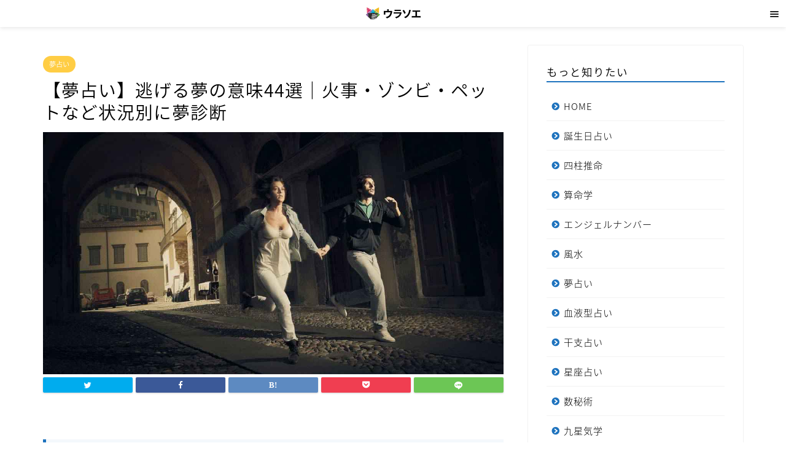

--- FILE ---
content_type: text/html; charset=UTF-8
request_url: https://8761234.jp/982
body_size: 48002
content:
<!DOCTYPE html>
<html lang="ja">
<head prefix="og: http://ogp.me/ns# fb: http://ogp.me/ns/fb# article: http://ogp.me/ns/article#">
<meta charset="utf-8">
<meta http-equiv="X-UA-Compatible" content="IE=edge">
<meta name="viewport" content="width=device-width, initial-scale=1">


<meta name="description" itemprop="description" content="逃げるの夢の意味を紹介。逃げるが示す基本的な意味から、火事・ゾンビ・ペット・猫・ライオンなど20件のシチュエーションを夢占いで診断。" >

<title>【夢占い】逃げる夢の意味44選｜火事・ゾンビ・ペットなど状況別に夢診断 | ウラソエ</title>
<meta name='robots' content='max-image-preview:large' />

<!-- This site is optimized with the Yoast SEO plugin v13.5 - https://yoast.com/wordpress/plugins/seo/ -->
<meta name="robots" content="max-snippet:-1, max-image-preview:large, max-video-preview:-1"/>
<link rel="canonical" href="https://8761234.jp/982" />
<meta property="og:locale" content="ja_JP" />
<meta property="og:type" content="article" />
<meta property="og:title" content="【夢占い】逃げる夢の意味44選｜火事・ゾンビ・ペットなど状況別に夢診断 | ウラソエ" />
<meta property="og:description" content="もくじ1 逃げる夢の意味と内容別の意味2 自分が逃げる夢の意味3 強盗が逃げる夢の意味4 犬が逃げる夢の意味5 猫が逃げる夢の意味6 ペットが逃げる夢の意味7 恋人と一緒に逃げる夢の意味8 人から逃げる夢の意味9 好きな" />
<meta property="og:url" content="https://8761234.jp/982" />
<meta property="og:site_name" content="ウラソエ" />
<meta property="article:publisher" content="https://www.facebook.com/%e3%82%a6%e3%83%a9%e3%82%bd%e3%82%a8-1107149079488192/" />
<meta property="article:section" content="夢占い" />
<meta property="article:published_time" content="2018-07-24T11:07:11+00:00" />
<meta property="article:modified_time" content="2023-02-20T10:34:56+00:00" />
<meta property="og:updated_time" content="2023-02-20T10:34:56+00:00" />
<meta property="og:image" content="https://8761234.jp/wp-content/uploads/dream-nigeru.jpg" />
<meta property="og:image:secure_url" content="https://8761234.jp/wp-content/uploads/dream-nigeru.jpg" />
<meta property="og:image:width" content="1200" />
<meta property="og:image:height" content="630" />
<meta name="twitter:card" content="summary_large_image" />
<meta name="twitter:description" content="もくじ1 逃げる夢の意味と内容別の意味2 自分が逃げる夢の意味3 強盗が逃げる夢の意味4 犬が逃げる夢の意味5 猫が逃げる夢の意味6 ペットが逃げる夢の意味7 恋人と一緒に逃げる夢の意味8 人から逃げる夢の意味9 好きな" />
<meta name="twitter:title" content="【夢占い】逃げる夢の意味44選｜火事・ゾンビ・ペットなど状況別に夢診断 | ウラソエ" />
<meta name="twitter:site" content="@urasoemaru" />
<meta name="twitter:image" content="https://8761234.jp/wp-content/uploads/dream-nigeru.jpg" />
<meta name="twitter:creator" content="@urasoemaru" />
<script type='application/ld+json' class='yoast-schema-graph yoast-schema-graph--main'>{"@context":"https://schema.org","@graph":[{"@type":"Organization","@id":"https://8761234.jp/#organization","name":"\u30a6\u30e9\u30bd\u30a8","url":"https://8761234.jp/","sameAs":["https://www.facebook.com/\u30a6\u30e9\u30bd\u30a8-1107149079488192/","https://www.instagram.com/urasoemaru/","https://twitter.com/urasoemaru"],"logo":{"@type":"ImageObject","@id":"https://8761234.jp/#logo","inLanguage":"ja","url":"https://8761234.jp/wp-content/uploads/favicon.png","width":512,"height":512,"caption":"\u30a6\u30e9\u30bd\u30a8"},"image":{"@id":"https://8761234.jp/#logo"}},{"@type":"WebSite","@id":"https://8761234.jp/#website","url":"https://8761234.jp/","name":"\u30a6\u30e9\u30bd\u30a8","inLanguage":"ja","description":"\u6bce\u65e5\u697d\u3057\u3081\u308b\u7121\u6599\u5360\u3044","publisher":{"@id":"https://8761234.jp/#organization"},"potentialAction":[{"@type":"SearchAction","target":"https://8761234.jp/?s={search_term_string}","query-input":"required name=search_term_string"}]},{"@type":"ImageObject","@id":"https://8761234.jp/982#primaryimage","inLanguage":"ja","url":"https://8761234.jp/wp-content/uploads/dream-nigeru.jpg","width":1200,"height":630},{"@type":"WebPage","@id":"https://8761234.jp/982#webpage","url":"https://8761234.jp/982","name":"\u3010\u5922\u5360\u3044\u3011\u9003\u3052\u308b\u5922\u306e\u610f\u547344\u9078\uff5c\u706b\u4e8b\u30fb\u30be\u30f3\u30d3\u30fb\u30da\u30c3\u30c8\u306a\u3069\u72b6\u6cc1\u5225\u306b\u5922\u8a3a\u65ad | \u30a6\u30e9\u30bd\u30a8","isPartOf":{"@id":"https://8761234.jp/#website"},"inLanguage":"ja","primaryImageOfPage":{"@id":"https://8761234.jp/982#primaryimage"},"datePublished":"2018-07-24T11:07:11+00:00","dateModified":"2023-02-20T10:34:56+00:00","potentialAction":[{"@type":"ReadAction","target":["https://8761234.jp/982"]}]},{"@type":"Article","@id":"https://8761234.jp/982#article","isPartOf":{"@id":"https://8761234.jp/982#webpage"},"author":{"@id":"https://8761234.jp/#/schema/person/aa4bec3994aab9fe4ffaa213a28f3652"},"headline":"\u3010\u5922\u5360\u3044\u3011\u9003\u3052\u308b\u5922\u306e\u610f\u547344\u9078\uff5c\u706b\u4e8b\u30fb\u30be\u30f3\u30d3\u30fb\u30da\u30c3\u30c8\u306a\u3069\u72b6\u6cc1\u5225\u306b\u5922\u8a3a\u65ad","datePublished":"2018-07-24T11:07:11+00:00","dateModified":"2023-02-20T10:34:56+00:00","commentCount":0,"mainEntityOfPage":{"@id":"https://8761234.jp/982#webpage"},"publisher":{"@id":"https://8761234.jp/#organization"},"image":{"@id":"https://8761234.jp/982#primaryimage"},"articleSection":"\u5922\u5360\u3044","inLanguage":"ja"},{"@type":["Person"],"@id":"https://8761234.jp/#/schema/person/aa4bec3994aab9fe4ffaa213a28f3652","name":"\u30a6\u30e9\u30bd\u30a8","sameAs":[]}]}</script>
<!-- / Yoast SEO plugin. -->

<link rel='dns-prefetch' href='//ajax.googleapis.com' />
<link rel='dns-prefetch' href='//cdnjs.cloudflare.com' />
<link rel='dns-prefetch' href='//use.fontawesome.com' />
<link rel='dns-prefetch' href='//www.googletagmanager.com' />
<link rel='dns-prefetch' href='//fonts.googleapis.com' />
<link rel='dns-prefetch' href='//s.w.org' />
<link rel="alternate" type="application/rss+xml" title="ウラソエ &raquo; フィード" href="https://8761234.jp/feed" />
<link rel="alternate" type="application/rss+xml" title="ウラソエ &raquo; コメントフィード" href="https://8761234.jp/comments/feed" />
<script type="text/javascript">
window._wpemojiSettings = {"baseUrl":"https:\/\/s.w.org\/images\/core\/emoji\/13.1.0\/72x72\/","ext":".png","svgUrl":"https:\/\/s.w.org\/images\/core\/emoji\/13.1.0\/svg\/","svgExt":".svg","source":{"concatemoji":"https:\/\/8761234.jp\/wp-includes\/js\/wp-emoji-release.min.js?ver=5.9.12"}};
/*! This file is auto-generated */
!function(e,a,t){var n,r,o,i=a.createElement("canvas"),p=i.getContext&&i.getContext("2d");function s(e,t){var a=String.fromCharCode;p.clearRect(0,0,i.width,i.height),p.fillText(a.apply(this,e),0,0);e=i.toDataURL();return p.clearRect(0,0,i.width,i.height),p.fillText(a.apply(this,t),0,0),e===i.toDataURL()}function c(e){var t=a.createElement("script");t.src=e,t.defer=t.type="text/javascript",a.getElementsByTagName("head")[0].appendChild(t)}for(o=Array("flag","emoji"),t.supports={everything:!0,everythingExceptFlag:!0},r=0;r<o.length;r++)t.supports[o[r]]=function(e){if(!p||!p.fillText)return!1;switch(p.textBaseline="top",p.font="600 32px Arial",e){case"flag":return s([127987,65039,8205,9895,65039],[127987,65039,8203,9895,65039])?!1:!s([55356,56826,55356,56819],[55356,56826,8203,55356,56819])&&!s([55356,57332,56128,56423,56128,56418,56128,56421,56128,56430,56128,56423,56128,56447],[55356,57332,8203,56128,56423,8203,56128,56418,8203,56128,56421,8203,56128,56430,8203,56128,56423,8203,56128,56447]);case"emoji":return!s([10084,65039,8205,55357,56613],[10084,65039,8203,55357,56613])}return!1}(o[r]),t.supports.everything=t.supports.everything&&t.supports[o[r]],"flag"!==o[r]&&(t.supports.everythingExceptFlag=t.supports.everythingExceptFlag&&t.supports[o[r]]);t.supports.everythingExceptFlag=t.supports.everythingExceptFlag&&!t.supports.flag,t.DOMReady=!1,t.readyCallback=function(){t.DOMReady=!0},t.supports.everything||(n=function(){t.readyCallback()},a.addEventListener?(a.addEventListener("DOMContentLoaded",n,!1),e.addEventListener("load",n,!1)):(e.attachEvent("onload",n),a.attachEvent("onreadystatechange",function(){"complete"===a.readyState&&t.readyCallback()})),(n=t.source||{}).concatemoji?c(n.concatemoji):n.wpemoji&&n.twemoji&&(c(n.twemoji),c(n.wpemoji)))}(window,document,window._wpemojiSettings);
</script>
<style type="text/css">
img.wp-smiley,
img.emoji {
	display: inline !important;
	border: none !important;
	box-shadow: none !important;
	height: 1em !important;
	width: 1em !important;
	margin: 0 0.07em !important;
	vertical-align: -0.1em !important;
	background: none !important;
	padding: 0 !important;
}
</style>
	<link rel='stylesheet' id='wp-block-library-css'  href='https://8761234.jp/wp-includes/css/dist/block-library/style.min.css?ver=5.9.12' type='text/css' media='all' />
<style id='global-styles-inline-css' type='text/css'>
body{--wp--preset--color--black: #000000;--wp--preset--color--cyan-bluish-gray: #abb8c3;--wp--preset--color--white: #ffffff;--wp--preset--color--pale-pink: #f78da7;--wp--preset--color--vivid-red: #cf2e2e;--wp--preset--color--luminous-vivid-orange: #ff6900;--wp--preset--color--luminous-vivid-amber: #fcb900;--wp--preset--color--light-green-cyan: #7bdcb5;--wp--preset--color--vivid-green-cyan: #00d084;--wp--preset--color--pale-cyan-blue: #8ed1fc;--wp--preset--color--vivid-cyan-blue: #0693e3;--wp--preset--color--vivid-purple: #9b51e0;--wp--preset--gradient--vivid-cyan-blue-to-vivid-purple: linear-gradient(135deg,rgba(6,147,227,1) 0%,rgb(155,81,224) 100%);--wp--preset--gradient--light-green-cyan-to-vivid-green-cyan: linear-gradient(135deg,rgb(122,220,180) 0%,rgb(0,208,130) 100%);--wp--preset--gradient--luminous-vivid-amber-to-luminous-vivid-orange: linear-gradient(135deg,rgba(252,185,0,1) 0%,rgba(255,105,0,1) 100%);--wp--preset--gradient--luminous-vivid-orange-to-vivid-red: linear-gradient(135deg,rgba(255,105,0,1) 0%,rgb(207,46,46) 100%);--wp--preset--gradient--very-light-gray-to-cyan-bluish-gray: linear-gradient(135deg,rgb(238,238,238) 0%,rgb(169,184,195) 100%);--wp--preset--gradient--cool-to-warm-spectrum: linear-gradient(135deg,rgb(74,234,220) 0%,rgb(151,120,209) 20%,rgb(207,42,186) 40%,rgb(238,44,130) 60%,rgb(251,105,98) 80%,rgb(254,248,76) 100%);--wp--preset--gradient--blush-light-purple: linear-gradient(135deg,rgb(255,206,236) 0%,rgb(152,150,240) 100%);--wp--preset--gradient--blush-bordeaux: linear-gradient(135deg,rgb(254,205,165) 0%,rgb(254,45,45) 50%,rgb(107,0,62) 100%);--wp--preset--gradient--luminous-dusk: linear-gradient(135deg,rgb(255,203,112) 0%,rgb(199,81,192) 50%,rgb(65,88,208) 100%);--wp--preset--gradient--pale-ocean: linear-gradient(135deg,rgb(255,245,203) 0%,rgb(182,227,212) 50%,rgb(51,167,181) 100%);--wp--preset--gradient--electric-grass: linear-gradient(135deg,rgb(202,248,128) 0%,rgb(113,206,126) 100%);--wp--preset--gradient--midnight: linear-gradient(135deg,rgb(2,3,129) 0%,rgb(40,116,252) 100%);--wp--preset--duotone--dark-grayscale: url('#wp-duotone-dark-grayscale');--wp--preset--duotone--grayscale: url('#wp-duotone-grayscale');--wp--preset--duotone--purple-yellow: url('#wp-duotone-purple-yellow');--wp--preset--duotone--blue-red: url('#wp-duotone-blue-red');--wp--preset--duotone--midnight: url('#wp-duotone-midnight');--wp--preset--duotone--magenta-yellow: url('#wp-duotone-magenta-yellow');--wp--preset--duotone--purple-green: url('#wp-duotone-purple-green');--wp--preset--duotone--blue-orange: url('#wp-duotone-blue-orange');--wp--preset--font-size--small: 13px;--wp--preset--font-size--medium: 20px;--wp--preset--font-size--large: 36px;--wp--preset--font-size--x-large: 42px;}.has-black-color{color: var(--wp--preset--color--black) !important;}.has-cyan-bluish-gray-color{color: var(--wp--preset--color--cyan-bluish-gray) !important;}.has-white-color{color: var(--wp--preset--color--white) !important;}.has-pale-pink-color{color: var(--wp--preset--color--pale-pink) !important;}.has-vivid-red-color{color: var(--wp--preset--color--vivid-red) !important;}.has-luminous-vivid-orange-color{color: var(--wp--preset--color--luminous-vivid-orange) !important;}.has-luminous-vivid-amber-color{color: var(--wp--preset--color--luminous-vivid-amber) !important;}.has-light-green-cyan-color{color: var(--wp--preset--color--light-green-cyan) !important;}.has-vivid-green-cyan-color{color: var(--wp--preset--color--vivid-green-cyan) !important;}.has-pale-cyan-blue-color{color: var(--wp--preset--color--pale-cyan-blue) !important;}.has-vivid-cyan-blue-color{color: var(--wp--preset--color--vivid-cyan-blue) !important;}.has-vivid-purple-color{color: var(--wp--preset--color--vivid-purple) !important;}.has-black-background-color{background-color: var(--wp--preset--color--black) !important;}.has-cyan-bluish-gray-background-color{background-color: var(--wp--preset--color--cyan-bluish-gray) !important;}.has-white-background-color{background-color: var(--wp--preset--color--white) !important;}.has-pale-pink-background-color{background-color: var(--wp--preset--color--pale-pink) !important;}.has-vivid-red-background-color{background-color: var(--wp--preset--color--vivid-red) !important;}.has-luminous-vivid-orange-background-color{background-color: var(--wp--preset--color--luminous-vivid-orange) !important;}.has-luminous-vivid-amber-background-color{background-color: var(--wp--preset--color--luminous-vivid-amber) !important;}.has-light-green-cyan-background-color{background-color: var(--wp--preset--color--light-green-cyan) !important;}.has-vivid-green-cyan-background-color{background-color: var(--wp--preset--color--vivid-green-cyan) !important;}.has-pale-cyan-blue-background-color{background-color: var(--wp--preset--color--pale-cyan-blue) !important;}.has-vivid-cyan-blue-background-color{background-color: var(--wp--preset--color--vivid-cyan-blue) !important;}.has-vivid-purple-background-color{background-color: var(--wp--preset--color--vivid-purple) !important;}.has-black-border-color{border-color: var(--wp--preset--color--black) !important;}.has-cyan-bluish-gray-border-color{border-color: var(--wp--preset--color--cyan-bluish-gray) !important;}.has-white-border-color{border-color: var(--wp--preset--color--white) !important;}.has-pale-pink-border-color{border-color: var(--wp--preset--color--pale-pink) !important;}.has-vivid-red-border-color{border-color: var(--wp--preset--color--vivid-red) !important;}.has-luminous-vivid-orange-border-color{border-color: var(--wp--preset--color--luminous-vivid-orange) !important;}.has-luminous-vivid-amber-border-color{border-color: var(--wp--preset--color--luminous-vivid-amber) !important;}.has-light-green-cyan-border-color{border-color: var(--wp--preset--color--light-green-cyan) !important;}.has-vivid-green-cyan-border-color{border-color: var(--wp--preset--color--vivid-green-cyan) !important;}.has-pale-cyan-blue-border-color{border-color: var(--wp--preset--color--pale-cyan-blue) !important;}.has-vivid-cyan-blue-border-color{border-color: var(--wp--preset--color--vivid-cyan-blue) !important;}.has-vivid-purple-border-color{border-color: var(--wp--preset--color--vivid-purple) !important;}.has-vivid-cyan-blue-to-vivid-purple-gradient-background{background: var(--wp--preset--gradient--vivid-cyan-blue-to-vivid-purple) !important;}.has-light-green-cyan-to-vivid-green-cyan-gradient-background{background: var(--wp--preset--gradient--light-green-cyan-to-vivid-green-cyan) !important;}.has-luminous-vivid-amber-to-luminous-vivid-orange-gradient-background{background: var(--wp--preset--gradient--luminous-vivid-amber-to-luminous-vivid-orange) !important;}.has-luminous-vivid-orange-to-vivid-red-gradient-background{background: var(--wp--preset--gradient--luminous-vivid-orange-to-vivid-red) !important;}.has-very-light-gray-to-cyan-bluish-gray-gradient-background{background: var(--wp--preset--gradient--very-light-gray-to-cyan-bluish-gray) !important;}.has-cool-to-warm-spectrum-gradient-background{background: var(--wp--preset--gradient--cool-to-warm-spectrum) !important;}.has-blush-light-purple-gradient-background{background: var(--wp--preset--gradient--blush-light-purple) !important;}.has-blush-bordeaux-gradient-background{background: var(--wp--preset--gradient--blush-bordeaux) !important;}.has-luminous-dusk-gradient-background{background: var(--wp--preset--gradient--luminous-dusk) !important;}.has-pale-ocean-gradient-background{background: var(--wp--preset--gradient--pale-ocean) !important;}.has-electric-grass-gradient-background{background: var(--wp--preset--gradient--electric-grass) !important;}.has-midnight-gradient-background{background: var(--wp--preset--gradient--midnight) !important;}.has-small-font-size{font-size: var(--wp--preset--font-size--small) !important;}.has-medium-font-size{font-size: var(--wp--preset--font-size--medium) !important;}.has-large-font-size{font-size: var(--wp--preset--font-size--large) !important;}.has-x-large-font-size{font-size: var(--wp--preset--font-size--x-large) !important;}
</style>
<link rel='stylesheet' id='contact-form-7-css'  href='https://8761234.jp/wp-content/plugins/contact-form-7/includes/css/styles.css?ver=5.1.7' type='text/css' media='all' />
<link rel='stylesheet' id='toc-screen-css'  href='https://8761234.jp/wp-content/plugins/table-of-contents-plus/screen.min.css?ver=2002' type='text/css' media='all' />
<link rel='stylesheet' id='parent-style-css'  href='https://8761234.jp/wp-content/themes/jin/style.css?ver=5.9.12' type='text/css' media='all' />
<link rel='stylesheet' id='theme-style-css'  href='https://8761234.jp/wp-content/themes/jin-child/style.css?ver=5.9.12' type='text/css' media='all' />
<link rel='stylesheet' id='fontawesome-style-css'  href='https://use.fontawesome.com/releases/v5.6.3/css/all.css?ver=5.9.12' type='text/css' media='all' />
<link rel='stylesheet' id='swiper-style-css'  href='https://cdnjs.cloudflare.com/ajax/libs/Swiper/4.0.7/css/swiper.min.css?ver=5.9.12' type='text/css' media='all' />
<link rel='stylesheet' id='aurora-heatmap-css'  href='https://8761234.jp/wp-content/plugins/aurora-heatmap/style.css?ver=1.5.4' type='text/css' media='all' />
<link rel='stylesheet' id='mm-compiled-options-mobmenu-css'  href='https://8761234.jp/wp-content/uploads/dynamic-mobmenu.css?ver=2.8.2.6-662' type='text/css' media='all' />
<link rel='stylesheet' id='mm-google-webfont-noto-sans-css'  href='//fonts.googleapis.com/css?family=Noto+Sans%3Ainherit%2C400&#038;subset=latin%2Clatin-ext&#038;ver=5.9.12' type='text/css' media='all' />
<link rel='stylesheet' id='cssmobmenu-icons-css'  href='https://8761234.jp/wp-content/plugins/mobile-menu/includes/css/mobmenu-icons.css?ver=5.9.12' type='text/css' media='all' />
<link rel='stylesheet' id='cssmobmenu-css'  href='https://8761234.jp/wp-content/plugins/mobile-menu/includes/css/mobmenu.css?ver=2.8.2.6' type='text/css' media='all' />
<script type='text/javascript' src='https://ajax.googleapis.com/ajax/libs/jquery/1.12.4/jquery.min.js?ver=5.9.12' id='jquery-js'></script>
<script type='text/javascript' src='https://www.googletagmanager.com/gtag/js?id=UA-88259474-3' id='google_gtagjs-js' async></script>
<script type='text/javascript' id='google_gtagjs-js-after'>
window.dataLayer = window.dataLayer || [];function gtag(){dataLayer.push(arguments);}
gtag('js', new Date());
gtag('config', 'UA-88259474-3', {"anonymize_ip":true} );
</script>
<script type='text/javascript' src='https://8761234.jp/wp-content/plugins/aurora-heatmap/js/mobile-detect.min.js?ver=1.4.4' id='mobile-detect-js'></script>
<script type='text/javascript' id='aurora-heatmap-reporter-js-extra'>
/* <![CDATA[ */
var aurora_heatmap_reporter = {"ajax_url":"https:\/\/8761234.jp\/wp-admin\/admin-ajax.php","action":"aurora_heatmap","interval":"10","stacks":"10","reports":"click_pc,click_mobile","debug":"0","ajax_delay_time":"3000"};
/* ]]> */
</script>
<script type='text/javascript' src='https://8761234.jp/wp-content/plugins/aurora-heatmap/js/reporter.js?ver=1.5.4' id='aurora-heatmap-reporter-js'></script>
<script type='text/javascript' src='https://8761234.jp/wp-content/plugins/mobile-menu/includes/js/mobmenu.js?ver=2.8.2.6' id='mobmenujs-js'></script>
<link rel="https://api.w.org/" href="https://8761234.jp/wp-json/" /><link rel="alternate" type="application/json" href="https://8761234.jp/wp-json/wp/v2/posts/982" /><link rel='shortlink' href='https://8761234.jp/?p=982' />
<link rel="alternate" type="application/json+oembed" href="https://8761234.jp/wp-json/oembed/1.0/embed?url=https%3A%2F%2F8761234.jp%2F982" />
<link rel="alternate" type="text/xml+oembed" href="https://8761234.jp/wp-json/oembed/1.0/embed?url=https%3A%2F%2F8761234.jp%2F982&#038;format=xml" />
<meta name="generator" content="Site Kit by Google 1.8.1" /><style type="text/css">div#toc_container ul li {font-size: 75%;}</style>	<style type="text/css">
		#wrapper{
							background-color: #ffffff;
				background-image: url();
					}
		.related-entry-headline-text span:before,
		#comment-title span:before,
		#reply-title span:before{
			background-color: #1e73be;
			border-color: #1e73be!important;
		}
		
		#breadcrumb:after,
		#page-top a{	
			background-color: #3b4675;
		}
				footer{
			background-color: #3b4675;
		}
		.footer-inner a,
		#copyright,
		#copyright-center{
			border-color: #fff!important;
			color: #fff!important;
		}
		#footer-widget-area
		{
			border-color: #fff!important;
		}
				.page-top-footer a{
			color: #3b4675!important;
		}
				#breadcrumb ul li,
		#breadcrumb ul li a{
			color: #3b4675!important;
		}
		
		body,
		a,
		a:link,
		a:visited,
		.my-profile,
		.widgettitle,
		.tabBtn-mag label{
			color: #000000;
		}
		a:hover{
			color: #008db7;
		}
						.widget_nav_menu ul > li > a:before,
		.widget_categories ul > li > a:before,
		.widget_pages ul > li > a:before,
		.widget_recent_entries ul > li > a:before,
		.widget_archive ul > li > a:before,
		.widget_archive form:after,
		.widget_categories form:after,
		.widget_nav_menu ul > li > ul.sub-menu > li > a:before,
		.widget_categories ul > li > .children > li > a:before,
		.widget_pages ul > li > .children > li > a:before,
		.widget_nav_menu ul > li > ul.sub-menu > li > ul.sub-menu li > a:before,
		.widget_categories ul > li > .children > li > .children li > a:before,
		.widget_pages ul > li > .children > li > .children li > a:before{
			color: #1e73be;
		}
		.widget_nav_menu ul .sub-menu .sub-menu li a:before{
			background-color: #000000!important;
		}
		footer .footer-widget,
		footer .footer-widget a,
		footer .footer-widget ul li,
		.footer-widget.widget_nav_menu ul > li > a:before,
		.footer-widget.widget_categories ul > li > a:before,
		.footer-widget.widget_recent_entries ul > li > a:before,
		.footer-widget.widget_pages ul > li > a:before,
		.footer-widget.widget_archive ul > li > a:before,
		footer .widget_tag_cloud .tagcloud a:before{
			color: #fff!important;
			border-color: #fff!important;
		}
		footer .footer-widget .widgettitle{
			color: #fff!important;
			border-color: #ffcd44!important;
		}
		footer .widget_nav_menu ul .children .children li a:before,
		footer .widget_categories ul .children .children li a:before,
		footer .widget_nav_menu ul .sub-menu .sub-menu li a:before{
			background-color: #fff!important;
		}
		#drawernav a:hover,
		.post-list-title,
		#prev-next p,
		#toc_container .toc_list li a{
			color: #000000!important;
		}
		
		#header-box{
			background-color: #ffffff;
		}
						@media (min-width: 768px) {
		#header-box .header-box10-bg:before,
		#header-box .header-box11-bg:before{
			border-radius: 2px;
		}
		}
										@media (min-width: 768px) {
			.top-image-meta{
				margin-top: calc(0px - 30px);
			}
		}
		@media (min-width: 1200px) {
			.top-image-meta{
				margin-top: calc(0px);
			}
		}
				.pickup-contents:before{
			background-color: #ffffff!important;
		}
		
		.main-image-text{
			color: #555;
		}
		.main-image-text-sub{
			color: #555;
		}
		
						#site-info{
			padding-top: 10px!important;
			padding-bottom: 10px!important;
		}
				
		#site-info span a{
			color: #f4f4f4!important;
		}
		
				#headmenu .headsns .line a svg{
			fill: #1e73be!important;
		}
		#headmenu .headsns a,
		#headmenu{
			color: #1e73be!important;
			border-color:#1e73be!important;
		}
						.profile-follow .line-sns a svg{
			fill: #1e73be!important;
		}
		.profile-follow .line-sns a:hover svg{
			fill: #ffcd44!important;
		}
		.profile-follow a{
			color: #1e73be!important;
			border-color:#1e73be!important;
		}
		.profile-follow a:hover,
		#headmenu .headsns a:hover{
			color:#ffcd44!important;
			border-color:#ffcd44!important;
		}
				.search-box:hover{
			color:#ffcd44!important;
			border-color:#ffcd44!important;
		}
				#header #headmenu .headsns .line a:hover svg{
			fill:#ffcd44!important;
		}
		.cps-icon-bar,
		#navtoggle:checked + .sp-menu-open .cps-icon-bar{
			background-color: #f4f4f4;
		}
		#nav-container{
			background-color: #fff;
		}
		.menu-box .menu-item svg{
			fill:#000000;
		}
		#drawernav ul.menu-box > li > a,
		#drawernav2 ul.menu-box > li > a,
		#drawernav3 ul.menu-box > li > a,
		#drawernav4 ul.menu-box > li > a,
		#drawernav5 ul.menu-box > li > a,
		#drawernav ul.menu-box > li.menu-item-has-children:after,
		#drawernav2 ul.menu-box > li.menu-item-has-children:after,
		#drawernav3 ul.menu-box > li.menu-item-has-children:after,
		#drawernav4 ul.menu-box > li.menu-item-has-children:after,
		#drawernav5 ul.menu-box > li.menu-item-has-children:after{
			color: #000000!important;
		}
		#drawernav ul.menu-box li a,
		#drawernav2 ul.menu-box li a,
		#drawernav3 ul.menu-box li a,
		#drawernav4 ul.menu-box li a,
		#drawernav5 ul.menu-box li a{
			font-size: 14px!important;
		}
		#drawernav3 ul.menu-box > li{
			color: #000000!important;
		}
		#drawernav4 .menu-box > .menu-item > a:after,
		#drawernav3 .menu-box > .menu-item > a:after,
		#drawernav .menu-box > .menu-item > a:after{
			background-color: #000000!important;
		}
		#drawernav2 .menu-box > .menu-item:hover,
		#drawernav5 .menu-box > .menu-item:hover{
			border-top-color: #1e73be!important;
		}
				.cps-info-bar a{
			background-color: #dd3333!important;
		}
				@media (min-width: 768px) {
			.post-list-mag .post-list-item:not(:nth-child(2n)){
				margin-right: 2.6%;
			}
		}
				@media (min-width: 768px) {
			#tab-1:checked ~ .tabBtn-mag li [for="tab-1"]:after,
			#tab-2:checked ~ .tabBtn-mag li [for="tab-2"]:after,
			#tab-3:checked ~ .tabBtn-mag li [for="tab-3"]:after,
			#tab-4:checked ~ .tabBtn-mag li [for="tab-4"]:after{
				border-top-color: #1e73be!important;
			}
			.tabBtn-mag label{
				border-bottom-color: #1e73be!important;
			}
		}
		#tab-1:checked ~ .tabBtn-mag li [for="tab-1"],
		#tab-2:checked ~ .tabBtn-mag li [for="tab-2"],
		#tab-3:checked ~ .tabBtn-mag li [for="tab-3"],
		#tab-4:checked ~ .tabBtn-mag li [for="tab-4"],
		#prev-next a.next:after,
		#prev-next a.prev:after,
		.more-cat-button a:hover span:before{
			background-color: #1e73be!important;
		}
		

		.swiper-slide .post-list-cat,
		.post-list-mag .post-list-cat,
		.post-list-mag3col .post-list-cat,
		.post-list-mag-sp1col .post-list-cat,
		.swiper-pagination-bullet-active,
		.pickup-cat,
		.post-list .post-list-cat,
		#breadcrumb .bcHome a:hover span:before,
		.popular-item:nth-child(1) .pop-num,
		.popular-item:nth-child(2) .pop-num,
		.popular-item:nth-child(3) .pop-num{
			background-color: #ffcd44!important;
		}
		.sidebar-btn a,
		.profile-sns-menu{
			background-color: #ffcd44!important;
		}
		.sp-sns-menu a,
		.pickup-contents-box a:hover .pickup-title{
			border-color: #1e73be!important;
			color: #1e73be!important;
		}
				.pro-line svg{
			fill: #1e73be!important;
		}
		.cps-post-cat a,
		.meta-cat,
		.popular-cat{
			background-color: #ffcd44!important;
			border-color: #ffcd44!important;
		}
		.tagicon,
		.tag-box a,
		#toc_container .toc_list > li,
		#toc_container .toc_title{
			color: #1e73be!important;
		}
		.widget_tag_cloud a::before{
			color: #000000!important;
		}
		.tag-box a,
		#toc_container:before{
			border-color: #1e73be!important;
		}
		.cps-post-cat a:hover{
			color: #008db7!important;
		}
		.pagination li:not([class*="current"]) a:hover,
		.widget_tag_cloud a:hover{
			background-color: #1e73be!important;
		}
		.pagination li:not([class*="current"]) a:hover{
			opacity: 0.5!important;
		}
		.pagination li.current a{
			background-color: #1e73be!important;
			border-color: #1e73be!important;
		}
		.nextpage a:hover span {
			color: #1e73be!important;
			border-color: #1e73be!important;
		}
		.cta-content:before{
			background-color: #bdeda3!important;
		}
		.cta-text,
		.info-title{
			color: #000000!important;
		}
		#footer-widget-area.footer_style1 .widgettitle{
			border-color: #ffcd44!important;
		}
		.sidebar_style1 .widgettitle,
		.sidebar_style5 .widgettitle{
			border-color: #1e73be!important;
		}
		.sidebar_style2 .widgettitle,
		.sidebar_style4 .widgettitle,
		.sidebar_style6 .widgettitle,
		#home-bottom-widget .widgettitle,
		#home-top-widget .widgettitle,
		#post-bottom-widget .widgettitle,
		#post-top-widget .widgettitle{
			background-color: #1e73be!important;
		}
		#home-bottom-widget .widget_search .search-box input[type="submit"],
		#home-top-widget .widget_search .search-box input[type="submit"],
		#post-bottom-widget .widget_search .search-box input[type="submit"],
		#post-top-widget .widget_search .search-box input[type="submit"]{
			background-color: #ffcd44!important;
		}
		
		.tn-logo-size{
			font-size: 60%!important;
		}
		@media (min-width: 768px) {
		.tn-logo-size img{
			width: calc(60%*2.2)!important;
		}
		}
		@media (min-width: 1200px) {
		.tn-logo-size img{
			width: 60%!important;
		}
		}
		.sp-logo-size{
			font-size: 35%!important;
		}
		.sp-logo-size img{
			width: 35%!important;
		}
				.cps-post-main ul > li:before,
		.cps-post-main ol > li:before{
			background-color: #ffcd44!important;
		}
		.profile-card .profile-title{
			background-color: #1e73be!important;
		}
		.profile-card{
			border-color: #1e73be!important;
		}
		.cps-post-main a{
			color:#008db7;
		}
		.cps-post-main .marker{
			background: -webkit-linear-gradient( transparent 60%, #ffcedb 0% ) ;
			background: linear-gradient( transparent 60%, #ffcedb 0% ) ;
		}
		.cps-post-main .marker2{
			background: -webkit-linear-gradient( transparent 60%, #a9eaf2 0% ) ;
			background: linear-gradient( transparent 60%, #a9eaf2 0% ) ;
		}
		
		
		.simple-box1{
			border-color:#ef9b9b!important;
		}
		.simple-box2{
			border-color:#f2bf7d!important;
		}
		.simple-box3{
			border-color:#b5e28a!important;
		}
		.simple-box4{
			border-color:#7badd8!important;
		}
		.simple-box4:before{
			background-color: #7badd8;
		}
		.simple-box5{
			border-color:#e896c7!important;
		}
		.simple-box5:before{
			background-color: #e896c7;
		}
		.simple-box6{
			background-color:#fffdef!important;
		}
		.simple-box7{
			border-color:#def1f9!important;
		}
		.simple-box7:before{
			background-color:#def1f9!important;
		}
		.simple-box8{
			border-color:#96ddc1!important;
		}
		.simple-box8:before{
			background-color:#96ddc1!important;
		}
		.simple-box9:before{
			background-color:#e1c0e8!important;
		}
				.simple-box9:after{
			border-color:#e1c0e8 #e1c0e8 #ffffff #ffffff!important;
		}
				
		.kaisetsu-box1:before,
		.kaisetsu-box1-title{
			background-color:#ffb49e!important;
		}
		.kaisetsu-box2{
			border-color:#89c2f4!important;
		}
		.kaisetsu-box2-title{
			background-color:#89c2f4!important;
		}
		.kaisetsu-box4{
			border-color:#ea91a9!important;
		}
		.kaisetsu-box4-title{
			background-color:#ea91a9!important;
		}
		.kaisetsu-box5:before{
			background-color:#57b3ba!important;
		}
		.kaisetsu-box5-title{
			background-color:#57b3ba!important;
		}
		
		.concept-box1{
			border-color:#85db8f!important;
		}
		.concept-box1:after{
			background-color:#85db8f!important;
		}
		.concept-box1:before{
			content:"ポイント"!important;
			color:#85db8f!important;
		}
		.concept-box2{
			border-color:#f7cf6a!important;
		}
		.concept-box2:after{
			background-color:#f7cf6a!important;
		}
		.concept-box2:before{
			content:"注意点"!important;
			color:#f7cf6a!important;
		}
		.concept-box3{
			border-color:#86cee8!important;
		}
		.concept-box3:after{
			background-color:#86cee8!important;
		}
		.concept-box3:before{
			content:"良い例"!important;
			color:#86cee8!important;
		}
		.concept-box4{
			border-color:#ed8989!important;
		}
		.concept-box4:after{
			background-color:#ed8989!important;
		}
		.concept-box4:before{
			content:"悪い例"!important;
			color:#ed8989!important;
		}
		.concept-box5{
			border-color:#9e9e9e!important;
		}
		.concept-box5:after{
			background-color:#9e9e9e!important;
		}
		.concept-box5:before{
			content:"参考"!important;
			color:#9e9e9e!important;
		}
		.concept-box6{
			border-color:#8eaced!important;
		}
		.concept-box6:after{
			background-color:#8eaced!important;
		}
		.concept-box6:before{
			content:"メモ"!important;
			color:#8eaced!important;
		}
		
		.innerlink-box1,
		.blog-card{
			border-color:#73bc9b!important;
		}
		.innerlink-box1-title{
			background-color:#73bc9b!important;
			border-color:#73bc9b!important;
		}
		.innerlink-box1:before,
		.blog-card-hl-box{
			background-color:#73bc9b!important;
		}
				.concept-box1:before,
		.concept-box2:before,
		.concept-box3:before,
		.concept-box4:before,
		.concept-box5:before,
		.concept-box6:before{
			background-color: #ffffff;
			background-image: url();
		}
		.concept-box1:after,
		.concept-box2:after,
		.concept-box3:after,
		.concept-box4:after,
		.concept-box5:after,
		.concept-box6:after{
			border-color: #ffffff;
			border-image: url() 27 23 / 50px 30px / 1rem round space0 / 5px 5px;
		}
				
		.color-button01 a,
		.color-button01 a:hover,
		.color-button01:before{
			background-color: #008db7!important;
		}
		.top-image-btn-color a,
		.top-image-btn-color a:hover,
		.top-image-btn-color:before{
			background-color: #ffcd44!important;
		}
		.color-button02 a,
		.color-button02 a:hover,
		.color-button02:before{
			background-color: #d9333f!important;
		}
		
		.color-button01-big a,
		.color-button01-big a:hover,
		.color-button01-big:before{
			background-color: #3296d1!important;
		}
		.color-button01-big a,
		.color-button01-big:before{
			border-radius: 5px!important;
		}
		.color-button01-big a{
			padding-top: 20px!important;
			padding-bottom: 20px!important;
		}
		
		.color-button02-big a,
		.color-button02-big a:hover,
		.color-button02-big:before{
			background-color: #83d159!important;
		}
		.color-button02-big a,
		.color-button02-big:before{
			border-radius: 5px!important;
		}
		.color-button02-big a{
			padding-top: 20px!important;
			padding-bottom: 20px!important;
		}
				.color-button01-big{
			width: 75%!important;
		}
		.color-button02-big{
			width: 75%!important;
		}
				
		
					.top-image-btn-color:before,
			.color-button01:before,
			.color-button02:before,
			.color-button01-big:before,
			.color-button02-big:before{
				bottom: -1px;
				left: -1px;
				width: 100%;
				height: 100%;
				border-radius: 6px;
				box-shadow: 0px 1px 5px 0px rgba(0, 0, 0, 0.25);
				-webkit-transition: all .4s;
				transition: all .4s;
			}
			.top-image-btn-color a:hover,
			.color-button01 a:hover,
			.color-button02 a:hover,
			.color-button01-big a:hover,
			.color-button02-big a:hover{
				-webkit-transform: translateY(2px);
				transform: translateY(2px);
				-webkit-filter: brightness(0.95);
				 filter: brightness(0.95);
			}
			.top-image-btn-color:hover:before,
			.color-button01:hover:before,
			.color-button02:hover:before,
			.color-button01-big:hover:before,
			.color-button02-big:hover:before{
				-webkit-transform: translateY(2px);
				transform: translateY(2px);
				box-shadow: none!important;
			}
				
		.h2-style01 h2,
		.h2-style02 h2:before,
		.h2-style03 h2,
		.h2-style04 h2:before,
		.h2-style05 h2,
		.h2-style07 h2:before,
		.h2-style07 h2:after,
		.h3-style03 h3:before,
		.h3-style02 h3:before,
		.h3-style05 h3:before,
		.h3-style07 h3:before,
		.h2-style08 h2:after,
		.h2-style10 h2:before,
		.h2-style10 h2:after,
		.h3-style02 h3:after,
		.h4-style02 h4:before{
			background-color: #1e73be!important;
		}
		.h3-style01 h3,
		.h3-style04 h3,
		.h3-style05 h3,
		.h3-style06 h3,
		.h4-style01 h4,
		.h2-style02 h2,
		.h2-style08 h2,
		.h2-style08 h2:before,
		.h2-style09 h2,
		.h4-style03 h4{
			border-color: #1e73be!important;
		}
		.h2-style05 h2:before{
			border-top-color: #1e73be!important;
		}
		.h2-style06 h2:before,
		.sidebar_style3 .widgettitle:after{
			background-image: linear-gradient(
				-45deg,
				transparent 25%,
				#1e73be 25%,
				#1e73be 50%,
				transparent 50%,
				transparent 75%,
				#1e73be 75%,
				#1e73be			);
		}
				.jin-h2-icons.h2-style02 h2 .jic:before,
		.jin-h2-icons.h2-style04 h2 .jic:before,
		.jin-h2-icons.h2-style06 h2 .jic:before,
		.jin-h2-icons.h2-style07 h2 .jic:before,
		.jin-h2-icons.h2-style08 h2 .jic:before,
		.jin-h2-icons.h2-style09 h2 .jic:before,
		.jin-h2-icons.h2-style10 h2 .jic:before,
		.jin-h3-icons.h3-style01 h3 .jic:before,
		.jin-h3-icons.h3-style02 h3 .jic:before,
		.jin-h3-icons.h3-style03 h3 .jic:before,
		.jin-h3-icons.h3-style04 h3 .jic:before,
		.jin-h3-icons.h3-style05 h3 .jic:before,
		.jin-h3-icons.h3-style06 h3 .jic:before,
		.jin-h3-icons.h3-style07 h3 .jic:before,
		.jin-h4-icons.h4-style01 h4 .jic:before,
		.jin-h4-icons.h4-style02 h4 .jic:before,
		.jin-h4-icons.h4-style03 h4 .jic:before,
		.jin-h4-icons.h4-style04 h4 .jic:before{
			color:#1e73be;
		}
		
		@media all and (-ms-high-contrast:none){
			*::-ms-backdrop, .color-button01:before,
			.color-button02:before,
			.color-button01-big:before,
			.color-button02-big:before{
				background-color: #595857!important;
			}
		}
		
		.jin-lp-h2 h2,
		.jin-lp-h2 h2{
			background-color: transparent!important;
			border-color: transparent!important;
			color: #000000!important;
		}
		.jincolumn-h3style2{
			border-color:#1e73be!important;
		}
		.jinlph2-style1 h2:first-letter{
			color:#1e73be!important;
		}
		.jinlph2-style2 h2,
		.jinlph2-style3 h2{
			border-color:#1e73be!important;
		}
		.jin-photo-title .jin-fusen1-down,
		.jin-photo-title .jin-fusen1-even,
		.jin-photo-title .jin-fusen1-up{
			border-left-color:#1e73be;
		}
		.jin-photo-title .jin-fusen2,
		.jin-photo-title .jin-fusen3{
			background-color:#1e73be;
		}
		.jin-photo-title .jin-fusen2:before,
		.jin-photo-title .jin-fusen3:before {
			border-top-color: #1e73be;
		}
		
		
	</style>
<link rel="icon" href="https://8761234.jp/wp-content/uploads/cropped-favicon-32x32.png" sizes="32x32" />
<link rel="icon" href="https://8761234.jp/wp-content/uploads/cropped-favicon-192x192.png" sizes="192x192" />
<link rel="apple-touch-icon" href="https://8761234.jp/wp-content/uploads/cropped-favicon-180x180.png" />
<meta name="msapplication-TileImage" content="https://8761234.jp/wp-content/uploads/cropped-favicon-270x270.png" />
		<style type="text/css" id="wp-custom-css">
			.angelnumber {
display: inline !important;
}

.box26 {
    position: relative;
    margin: 2em 0;
    padding: 0.5em 1em;
    border: solid 3px #95ccff;
    border-radius: 8px;
}
.box26 .box-title {
    position: absolute;
    display: inline-block;
    top: -13px;
    left: 10px;
    padding: 0 9px;
    line-height: 1;
    font-size: 19px;
    background: #FFF;
    color: #95ccff;
    font-weight: bold;
}
.box26 p {
    margin: 0; 
    padding: 0;
}

ul.close > li {
  line-height: 1.5;
  padding: 0.5em 0;
  list-style-type: none!important;
}

ul.close > li:before {/*疑似要素*/
  font-family: "Font Awesome 5 Free";
  content: "\f138";/*アイコンの種類*/
  position: absolute;
  left : -1.5em;/*左端からのアイコンまでの距離*/
 color: skyblue;/*アイコン色*/
 font-weight: bold;
 background-color: #fff !important;
}


ul.e-number {
    padding-left: 0px;
}
ul.e-number li {
    display: inline-table;
    padding: 0em 5px 0em 5px;
    margin-bottom: 0;
}
ul.e-number li a{
    color: #008db7;
    display: inline-table;
    width: 126px;
    padding: 10px 20px;
    margin: 7px auto;
    background-color: #ffeefc;
    text-align:center;
    text-decoration:none;
}
ul.animal-number li a{
    width: 336px;
}
ul.e-birth li a{
    width: 122px;
}
ul.e-birth li:before{
    display :none!important;
}
@media (max-width: 767px){
ul.e-number li a{
    width: 100px;    
}
	
ul.animal-number li a{
    width: 100%;
}	
ul.animal-number li{
    width: 95%;
}
.cps-post-main ul {
    padding-left: 0px;
}
	
	
}

.rate {
  position: relative;
  display: inline-block;
  width: 110px;
  height: 20px;
  font-size: 20px;
}
.rate:before, .rate:after {
  position: absolute;
  top: 0;
  left: 0;
  content: '★★★★★';
  display: inline-block;
  height: 20px;
  line-height: 20px;
}
.rate:before {
  color: #ddd; /*星色*/
}
.rate:after {
  color: #ffa500;
  overflow: hidden;
  white-space: nowrap; /*重要*/
}

.rate00:after{width: 0;}
.rate05:after{width: 10px;}
.rate10:after{width: 21px;}
.rate15:after{width: 31px;}
.rate20:after{width: 42px;}
.rate25:after{width: 52px;}
.rate30:after{width: 63px;}
.rate35:after{width: 73px;}
.rate40:after{width: 84px;}
.rate45:after{width: 94px;}
.rate50:after{width: 990px;}

.fortune {
position: relative;
padding: 0.6em;
background: -webkit-repeating-linear-gradient(-45deg, #fff5df, #fff5df 4px,#ffe4b1 3px, #ffe4b1 8px);
background: repeating-linear-gradient(-45deg, #fff5df, #fff5df 4px,#ffe4b1 3px, #ffe4b1 8px);
border-radius: 14px;
}

.fortune:after {
position: absolute;
content: '';
top: 100%;
left: 30px;
border: 15px solid transparent;
border-top: 15px solid #ffebbe;
width: 0;
height: 0;
}

/*以下、①背景色など*/
.line-bc {
  padding: 20px 10px;
  max-width: 450px;
  margin: 15px auto;
  font-size: 14px;
  background: #7da4cd;

}

/* 
 * コンバージョンボタン
 */
.btn-cv {
  padding: .5em 0;
  overflow: hidden;
  position: relative;
}
.btn-cv a {
  border: solid #fff 3px;
  border-radius: 12px;
  box-shadow: 1px 1px 10px 0 #a1a1a1;
  color: #fff;
  display: block;
  font-size: 1.6em;
  font-weight: bold;
  line-height: 1.3;
  margin: 2em auto;
  padding: 1em 2em .8em;
  position: relative;
  text-align: center;
  text-decoration: none;
  -webkit-transition: .2s ease-in-out;
  transition: .2s ease-in-out;
  vertical-align: middle;
  width: 59%;
}
.btn-cv.is-fz20 a {
  font-size: 20px;
}
.btn-cv a img {
  vertical-align: middle;
}
.btn-cv a:after {
  content: ' ' !important;
}

/* ボタン内のアイコン */
.btn-cv a:before {
  content: "\f138";
  font-family: "fontawesome";
  font-weight: normal;
  font-size: 1.1em;
  margin-top: -.6em;
  position: absolute;
  right: 15px;
  top: 50%;
}
.btn-cv a:hover {
  box-shadow: 1px 1px 2px 0 #a1a1a1;
  filter: alpha(opacity=70);
  opacity: .7;
}

/* 2つ連続で並べる場合の余白 */
.btn-cv + .btn-cv a {
  margin-top: 0;
}

/* 緑ボタン */
.btn-cv a {
  background: #00a23f;
  background: -webkit-linear-gradient(#00a23f, #39900a);
  background: linear-gradient(#00a23f, #39900a);
  text-shadow: 0 0 10px rgba(255,255,255,.8), 1px 1px 1px rgba(0,0,0,1);
}

/* 赤ボタン */
.btn-cv.is-red a {
  background: #fb4e3e;
  background: -webkit-linear-gradient(#00a23f, #39900a);
  background: linear-gradient(#fb4e3e, #d64b26);
}

/* 青ボタン */
.btn-cv.is-blue a {
  background: #09c;
  background: -webkit-linear-gradient(#09c, #069);
  background: linear-gradient(#09c, #069);
}

/* 黒ボタン */
.btn-cv.is-black a {
  background: #666;
  background: -webkit-linear-gradient(#8a8a8a, #666);
  background: linear-gradient(#8a8a8a, #666);
}

/* ボタンの光沢 */
.is-reflection a {
  overflow: hidden;
}
.is-reflection a:after {
  -moz-animation: is-reflection 4s ease-in-out infinite;
  -moz-transform: rotate(45deg);
  -ms-animation: is-reflection 4s ease-in-out infinite;
  -ms-transform: rotate(45deg);
  -o-animation: is-reflection 4s ease-in-out infinite;
  -o-transform: rotate(45deg);
  -webkit-animation: is-reflection 4s ease-in-out infinite;
  -webkit-transform: rotate(45deg);
  animation: is-reflection 4s ease-in-out infinite;
  background-color: #fff;
  content: " ";
  height: 100%;
  left: 0;
  opacity: 0;
  position: absolute;
  top: -180px;
  transform: rotate(45deg);
  width: 30px;
}
/* アニメーションを遅延させる */
.is-reflection + .is-reflection a:after {
  -webkit-animation-delay: .3s;
  animation-delay: .3s;
}
@keyframes is-reflection {
  0% { -webkit-transform: scale(0) rotate(45deg); transform: scale(0) rotate(45deg); opacity: 0; }
  80% { -webkit-transform: scale(0) rotate(45deg); transform: scale(0) rotate(45deg); opacity: 0.5; }
  81% { -webkit-transform: scale(4) rotate(45deg); transform: scale(4) rotate(45deg); opacity: 1; }
  100% { -webkit-transform: scale(50) rotate(45deg); transform: scale(50) rotate(45deg); opacity: 0; }
}
@-webkit-keyframes is-reflection {
  0% { -webkit-transform: scale(0) rotate(45deg); opacity: 0; }
  80% { -webkit-transform: scale(0) rotate(45deg); opacity: 0.5; }
  81% { -webkit-transform: scale(4) rotate(45deg); opacity: 1; }
  100% { -webkit-transform: scale(50) rotate(45deg); opacity: 0; }
}

/* CVボタン矢印揺れ */
.is-trembling a:before {
  -webkit-animation-name:is-trembling;
  -webkit-animation-duration:.8s;
  -webkit-animation-iteration-count:infinite;
  -webkit-animation-timing-function:ease;
  -moz-animation-name:is-trembling;
  -moz-animation-duration:1s;
  -moz-animation-iteration-count:infinite;
  -moz-animation-timing-function:ease;
}
@-webkit-keyframes is-trembling {
  0% {-webkit-transform:translate(-3px, 0);}
  100% {-webkit-transform:translate(0, 0);}
}

/* ボタンをバウンドさせる */
.is-bounce {
  animation: bounce 4s infinite;
  -moz-animation: bounce 4s infinite;
  -webkit-animation: bounce 4s infinite;
  -webkit-animation-delay: 4s;
  animation-delay: 4s;
}
@-webkit-keyframes bounce {
  0%, 4%, 10%, 18%, 100% {-webkit-transform: translateY(0);}
  5% {-webkit-transform: translateY(-6px);}
  12% {-webkit-transform: translateY(-4px);}
}
@keyframes bounce {
  20%, 24%, 30%, 34%, 100% {-webkit-transform: translateY(0);transform: translateY(0);}
  25% {-webkit-transform: translateY(-6px);transform: translateY(-6px);}
  32% {-webkit-transform: translateY(-4px);transform: translateY(-4px);}
}
/* アニメーションを遅延させる */
.is-bounce + .is-bounce {
  -webkit-animation-delay: .5s;
  animation-delay: .5s;
}

/* ぷるるるるん！ */
.is-purun {
  -webkit-animation: is-purun 5s infinite;
  -moz-animation: is-purun 5s infinite;
  animation: is-purun 5s infinite;
}
@-webkit-keyframes is-purun {
   0% { -webkit-transform: scale(1.0, 1.0) translate(0%, 0%); }
   4% { -webkit-transform: scale(0.9, 0.9) translate(0%, 3%); }
   8% { -webkit-transform: scale(1.1, 0.8) translate(0%, 7%); }
  12% { -webkit-transform: scale(0.9, 0.9) translate(0%, -7%); }
  18% { -webkit-transform: scale(1.1, 0.9) translate(0%, 3%); }
  25% { -webkit-transform: scale(1.0, 1.0) translate(0%, 0%); }
}
@keyframes is-purun {
   0% { transform: scale(1.0, 1.0) translate(0%, 0%); }
   4% { transform: scale(0.9, 0.9) translate(0%, 3%); }
   8% { transform: scale(1.1, 0.8) translate(0%, 7%); }
  12% { transform: scale(0.9, 0.9) translate(0%, -7%); }
  18% { transform: scale(1.1, 0.9) translate(0%, 3%); }
  25% { transform: scale(1.0, 1.0) translate(0%, 0%); }
}
/* アニメーションを遅延させる */
.is-purun + .is-purun {
  -webkit-animation-delay: .5s;
  animation-delay: .5s;
}




/**
 * ===============================================
 * MediaQuery : スマホ対応
 * ===============================================
 */
@media only screen and (max-width: 767px) {
  /* コンバージョンボタン */
  .btn-cv a {
    font-size: 1.3em;
    margin: 0 auto 1em;
    width: 94%;
  }
}

.answer_image{
	float: right;
	width:15%;
}
.answer_image img,.question_image img{
	border-radius: 50px;
	display: block;
	margin: 0 auto;
	max-width: 60px;
	width: 100%;
}

/*——————– 吹き出しを作る——————–*//* 全体のスタイル */ * 
.kaiwa {
	margin-bottom: 25px;
}
/* 左画像 */
.kaiwa-img-left {
	margin: 0;
	float: left;
	width: 60px;
	height: 60px;
	margin-right: -70px;
}
/* 右画像 */
.kaiwa-img-right {
	margin: 0;
	float: right;
	width: 60px;
	height: 60px;
	margin-left: -70px;
}
.kaiwa figure img {
	width: 100%;
	height: 100%;
	border: 1px solid #aaa;
	border-radius: 50%;
	margin: 0;
}
/* 画像の下のテキスト */
.kaiwa-img-description {
	padding: 5px 0 0;
	font-size: 10px;
	text-align: center;
	position: relative;
	bottom: 15px;
}
/* 左からの吹き出しテキスト */
.kaiwa-text-right {
	position: relative;
	margin-left: 80px;
	padding: 10px;
	border-radius: 10px;
	background: #eee;
	margin-right: 12%;
	float: left;
}
/* 右からの吹き出しテキスト */
.kaiwa-text-left {
	position: relative;
	margin-right: 80px;
	padding: 10px;
	border-radius: 10px;
	background-color: #9cd6e7;
	margin-left: 12%;
	float: right;
}
p.kaiwa-text {
		margin: 0 0 20px;
}
p.kaiwa-text:last-child {
	margin-bottom: 0;
}
/* 左の三角形を作る */
.kaiwa-text-right:before {
	position: absolute;
	content: '';
	border: 10px solid transparent;
	top: 15px;
	left: -20px;
}
.kaiwa-text-right:after {
	position: absolute;
	content: '';
	border: 10px solid transparent;
	border-right: 10px solid #eee;
	top: 15px;
	left: -19px;
}
/* 右の三角形を作る */
.kaiwa-text-left:before {
	position: absolute;
	content: '';
	border: 10px solid transparent;
	top: 15px;
	right: -20px;
}
.kaiwa-text-left:after {
	position: absolute;
	content: '';
	border: 10px solid transparent;
	border-left: 10px solid #9cd6e7;
	top: 15px;
	right: -19px;
}
/* 回り込み解除 */
.kaiwa:after,.kaiwa:before {
	clear: both;
	content: "";
	display: block;
}
/* 姓名判断ページ */
.name_imgbox{
	line-height:0;
	margin:0;
	padding:0;
}
.name_imgbox img{
	margin:0;
}

/*ここから姓名判断入力フォームCSS*/
#onomancy_box{
    width: 356px;
    height: 290px;
    background-image: url(https://8761234.jp/wp-content/uploads/onomancy_back.png);
    background-size: 100%;
    background-repeat: no-repeat;
    text-align: center;
    margin:0 auto;
}

/*input css*/
.cp_iptxt{
    width: 300px;
    height:120px;
    display: flex;
    padding-top: 60px;
    margin: 0px auto 30px;
    text-align: left;

}
.cp_iptxt p{
    margin-bottom: 5px;
}

.cp_iptxt input[type=text] {
	font: 15px/24px sans-serif;
	box-sizing: border-box;
	width: 100%;
	padding: 0.3em;
	transition: 0.3s;
	border: 1px solid #1b2538;
	border-radius: 2px;
}
.cp_iptxt input[type=text]:focus {
	border:solid 2px #a62037;
}

.cp_iptxt .text_sei{
    margin-right: 1em;
}

/*end.cp_iptxt*/


/*ここからラジオボタン*/
.cp_ipradio {
	margin: 1em auto;
	display:flex;
	justify-content:center;
}
.cp_ipradio label:first-child{
margin-right: 20px;
}
.cp_ipradio .option-input{
    	position: relative;
    	margin-right: 0.5rem;
	cursor: pointer;
	transition: all 0.15s ease-out 0s;
	color: #ffffff;
	border: none;
	outline: none;
	background: #d7cbcb;
	-webkit-appearance: none;
	        appearance: none;
    	width: 20px;
	height: 20px;
    margin: -3px 6px;
}
.cp_ipradio .option-input:hover {
	background: #d6a9a9;
}
.cp_ipradio .option-input:checked {
	background: #a62037;
}
.cp_ipradio .option-input:checked::before {
	font-size: 14px;
	position: absolute;
	display: inline-block;
	width: 20px;
	height: 20px;
	content: '✓';
	text-align: center;
}
.cp_ipradio .option-input:checked::after {
	position: relative;
	display: block;
	content: '';
	-webkit-animation: click-wave 0.65s;
	        animation: click-wave 0.65s;
	background: #a62037;
}
.cp_ipradio .option-input.radio {
	border-radius: 50%;
}
.cp_ipradio .option-input.radio::after {
	border-radius: 50%;
}
/*ここからボタン*/
.btn-square-pop {
	border:none;
  position: relative;
  display: inline-block;
  padding: 0.5em 1em;
  color: #FFF;
	font-size:16px;
  background: #a62037;/*背景色*/
  box-shadow: inset 0 2px 0 rgba(255,255,255,0.2), 0 2px 2px rgba(0, 0, 0, 0.19);
    margin-top: 0.5em;
}
.btn-square-pop:active {
  box-shadow: 0 0 0 rgba(0, 0, 0, 0.30);
  -webkit-transform: translateY(2px);
	transform: translateY(2px);} 

/* 姓名判断 Media Queries */
@media (min-width:1000px) { 
#onomancy_box{
	height:38em;
	width:100%;
    background-image: url(https://8761234.jp/wp-content/uploads/onomancy_back.png);
    background-size: 100%;
    background-repeat: no-repeat;
    text-align: center;
    margin: 0 auto;
}
	#onomancy{
		padding:5em;
	}
.cp_iptxt{
    width: 100%;
    height:120px;
    display: flex;
    text-align: left;
justify-content:center;
}
	.cp_iptxt input[type=text] {
	font: 18px sans-serif;
}
.cp_ipradio {
	margin: 5em;
}
.cp_ipradio .option-input{
  width: 30px;
	height: 30px;
  margin: -10px 8px;
}
	.cp_ipradio .option-input:checked::before {
		padding-top:5px;
	font-size: 16px;
	width: 30px;
	height: 30px;
	text-align: center;
}
.btn-square-pop {
width: 50%;
}
}

/*ここまで姓名判断*/


/* ここからコンテンツ */
.textbox {
    border: solid 1px gray;
    border-radius: 10px;
    padding: 16px;
    margin: 16px;
		text-align:center;
}
.textbox_dl,.select_birth_box dt{
	text-align:left;
	margin-bottom:10px;
}

/* 365日誕生日占い */
#id_month,#id_day{
	max-width:4rem;
}
/* フォームの中身 */

.textbox form {
    display: flex;
    flex-direction: column;

}


/* #姓名フォーム */

.textbox_dl ul {
    position: relative;
    display: flex;
    justify-content: space-around;
	}
/* 姓名フォームの入力欄の幅 */

.textbox_dl ul li {
    width: 40%;
	height:80px;
}


/* 姓名フォームの入力欄のスタイル */

.textbox_dl ul li label input {
    border: none;
    padding-bottom: 8px;
    border-bottom: solid 1px black;
	 width: 100%;
   cursor: pointer;
	margin-bottom:3em;
	
}

/* 姓名フォームの入力欄をクリックしたときの挙動 */

.textbox_dl ul li label input:focus {
    border-bottom: solid 2px #da3c41;
    outline: none;
}

/* 生年月日フォームの中身 */

.select_birth_box dd {
    display: flex;
	justify-content:center;
		margin-bottom:4em;
}
/* 生年月日フォームのプルダウンメニューのスタイル */

.select_birth_box select {
/*     -webkit-appearance: none; */
/*     -moz-appearance: none; */
/*     appearance: none; */
    border-radius: 0;
    border-top: 1px solid transparent;
    border-left: 1px solid transparent;
    border-right: 1px solid transparent;
    border-bottom: 1px solid gray;
    position: relative;
    margin-right: 20px;
    height: 24px;
    background-color: white;
    padding-right: 15px;
}
/* 生年月日フォームのプルダウンメニューが選択されたときの挙動 */

.select_birth_box select:focus {
    border-bottom: 1px solid red;
    outline: none;
}

/* Submitボタン */

.button_contents {
    border: 0;
  position: relative;
  display: inline-block;
  padding: 0.25em 3em;
 text-decoration: none;
 color: #FFF;
  background: #fd9535;/*背景色*/
  box-shadow: inset 0 2px 0 rgba(255,255,255,0.2), 0 2px 2px rgba(0, 0, 0, 0.19);
  font-weight: bold;
  font-size: 16px;
}
.button_contents:active {
  box-shadow: 0 0 0 rgba(0, 0, 0, 0.30);/**/
  -webkit-transform: translateY(2px);
	transform: translateY(2px);/*下に動く*/
}

/* コンテンツ Media Queries */
@media screen and (min-width: 1000px) {
.textbox dt {
    padding-left:2em;
	}}
/* ここまでコンテンツ */

/* パワーストーン組み合わせ*/
.powerstone{
	display:flex;
}
.power_combination{
    min-width: 280px;
    text-align: center;
	color:#898989;
    float: left;
	padding:1em
}
.stone_box{
	margin:0 1em ;
    display: flex;
	justify-content:space-around;
    align-items: center;
}
.power_combination img{
    width: 3.5em;
    height: auto;
    margin: 1em;
}
.power_combi_pbox{
    font-size: 0.9em;
}
.power_combi_pbox p{
	line-height:1.75em;
	padding:0;
}
.power_combi_pbox a{
	color:#bababa;
}
.power_combination .css-cancel{
  display: inline-block;
  position: relative;
  margin: 0 auto;
  padding: 0;
  width: 2px;
  height: 20px;
  background: #bababa;
  transform: rotate(45deg);
}
.power_combination .css-cancel:before{
  display: block;
  content: "";
  position: absolute;
  top: 50%;
  left: -9px;
  width: 20px;
  height: 2px;
  margin-top: -1.5px;
  background: #bababa;
}
/* パワーストーン組み合わせのメディアクエリ */
@media screen and (max-width: 500px) {
	.powerstone{
		display:block;
	}
	.power_combination{
		border:none;
		float: none;
		justify-content:space-around;
		margin:0 auto;
	}
.power_combi_pbox{
    font-size: 0.8em;
}
    .stone_box img{
    width: 3em;
    height: auto;
 margin: 0 1em 1em 1em;
    }
	.stone_box{
	margin:0 3em ;
}
.power_combination .css-cancel{
  margin:  0 auto 1em;
}
}


/* ここから今日の運勢 */
.unsei_detail{
    text-decoration: none;
}

.unsei_detail:visited{
    color: #524e4d;
}
.unsei_box{
	position:relative;
    box-shadow: 0 0 5px #c4c4c4;
    display: flex;
    justify-content: space-around;
    justify-content: flex-start;
    align-items: center;
    margin: 0.5em 0.5em 0 0.5em;
    padding: 1.2em;
    cursor: pointer;
        -webkit-transition: all .3s;
    transition: all .3s;
}
.unsei_box:hover{
        -webkit-transform: translateY(-5px);
    -ms-transform: translateY(-5px);
    transform: translateY(-5px);
    box-shadow: 0 0 9px #c4c4c4;
}
.unsei_box .ranking_img{
margin: 0 0.8rem 0 0  ;
	position:absolute;
	top:0;
	left:0;
width: 4rem;
}
.unsei_box .seiza_img{
margin:0 1rem 0 1em;
    width: 9rem;
}

.unsei_box .unsei_table{
		border:none;
    padding-top: 1em;
    padding-left: 0.5em;
    border-left: 1px solid #c4c4c4;
	margin-bottom: 0;
}
.unsei_table tr .seiza_name{
font-weight: bold;
font-size: 20px;
}
.unsei_table tr .seiza_date,.unsei_table tr .unsei_sogo{
font-size: small;
}

.unsei_table tr .seiza_name,.unsei_table tr .seiza_date,.unsei_table tr .unsei_sogo,.unsei_table tr .sogo_midashi{
	padding:0.5em 0 0 0.5em;
}
	.unsei_box .seiza_date .jic-sc{
		vertical-align:middle;
	}
	.unsei_box .jic-sc{
		vertical-align:2px;
	}
@media screen and (max-width:500px){
    .unsei_box{
        position: relative;
			width: 100%;
			margin:0.5em 0 ;
    }
    .unsei_box .ranking_img{
        width: 3.5rem;
        position: absolute;
        top: 0;
        left: 0;
    }
	.unsei_box .seiza_img{
		width:8em;
		margin:0 1em 0 0;
	}
	.unsei_box .jic-sc{
		vertical-align:0px;
	}
	.unsei_box .unsei_sogo i{
		vertical-align:middle;
		padding:0;
		margin-left:-3px;
	}
}
/* 今日の運勢結果ページ */
.today_unsei_title{
		display:flex;
    font-weight: 400;
    font-size: 1.5rem;
    align-items: center;
}
.today_unsei_title_img{
    margin: 0;
    padding: 0;
}
.today_unsei_title img{
	height:auto;
	width:3em;
	line-height:0;
	margin:0 10px 0 0;
}
.today_unsei_title p{
	margin:0;
	padding:0;
}
.today_unsei{
    display: flex;
	vertical-align:middle;
	margin: 20px 0 20px 0;
}
.today_unsei_img{
	margin-right:10px;
}
.today_unsei_imgbox{
	text-align:center;
	vertical-align:center;
	margin:0 10px 0 0;
}
.today_unsei img{
	height:auto;
	width:8em;
	margin:0;
}
.today_unsei p{
	padding:0;
}
/* 運勢結果ページメディアクエリ */
@media screen and (max-width:950px) {
	.today_unsei{
		display:block;
		margin:0;
		text-align:center;
	}
.today_unsei_imgbox{
display:flex;
align-items: center;
text-align: left;
margin: 0 0 1em auto;
	}
	.today_unsei img{
		width:6em;
    height: auto;
	}
	.today_unsei_title img{
	height:auto;
	width:3.5em;
	line-height:0;
	margin:0 10px 0 0;
}
	}

/*　コンテンツ結果css */
.furin1-m{
    font-size: 1.45rem;
    line-height: 1.8rem;
    padding: 10px 10px;
    margin-top: 1.4rem;
    margin-bottom: 1rem;
    font-weight: 700;
    position: relative;
    border-bottom: 1px solid #1e73be;
    border-left: 5px solid #1e73be;
    background-color: #f4f8fc;
}
.furin2-m{
    font-size: 1.45rem;
    line-height: 1.8rem;
    padding: 10px 10px;
    margin-top: 1.4rem;
    margin-bottom: 1rem;
    font-weight: 700;
    position: relative;
    border-bottom: 1px solid #1e73be;
    border-left: 5px solid #1e73be;
    background-color: #f4f8fc;
}
.furin3-m{
    font-size: 1.45rem;
    line-height: 1.8rem;
    padding: 10px 10px;
    margin-top: 1.4rem;
    margin-bottom: 1rem;
    font-weight: 700;
    position: relative;
    border-bottom: 1px solid #1e73be;
    border-left: 5px solid #1e73be;
    background-color: #f4f8fc;
}
.furin4-m{
    font-size: 1.45rem;
    line-height: 1.8rem;
    padding: 10px 10px;
    margin-top: 1.4rem;
    margin-bottom: 1rem;
    font-weight: 700;
    position: relative;
    border-bottom: 1px solid #1e73be;
    border-left: 5px solid #1e73be;
    background-color: #f4f8fc;
}


.fukuen1-m{
    font-size: 1.45rem;
    line-height: 1.8rem;
    padding: 10px 10px;
    margin-top: 1.4rem;
    margin-bottom: 1rem;
    font-weight: 700;
    position: relative;
    border-bottom: 1px solid #1e73be;
    border-left: 5px solid #1e73be;
    background-color: #f4f8fc;
}
.fukuen2-m{
    font-size: 1.45rem;
    line-height: 1.8rem;
    padding: 10px 10px;
    margin-top: 1.4rem;
    margin-bottom: 1rem;
    font-weight: 700;
    position: relative;
    border-bottom: 1px solid #1e73be;
    border-left: 5px solid #1e73be;
    background-color: #f4f8fc;
}
.fukuen3-m{
    font-size: 1.45rem;
    line-height: 1.8rem;
    padding: 10px 10px;
    margin-top: 1.4rem;
    margin-bottom: 1rem;
    font-weight: 700;
    position: relative;
    border-bottom: 1px solid #1e73be;
    border-left: 5px solid #1e73be;
    background-color: #f4f8fc;
}
.fukuen4-m{
    font-size: 1.45rem;
    line-height: 1.8rem;
    padding: 10px 10px;
    margin-top: 1.4rem;
    margin-bottom: 1rem;
    font-weight: 700;
    position: relative;
    border-bottom: 1px solid #1e73be;
    border-left: 5px solid #1e73be;
    background-color: #f4f8fc;
}


.aisho1-m{
    font-size: 1.45rem;
    line-height: 1.8rem;
    padding: 10px 10px;
    margin-top: 1.4rem;
    margin-bottom: 1rem;
    font-weight: 700;
    position: relative;
    border-bottom: 1px solid #1e73be;
    border-left: 5px solid #1e73be;
    background-color: #f4f8fc;
}
.aisho2-m{
    font-size: 1.45rem;
    line-height: 1.8rem;
    padding: 10px 10px;
    margin-top: 1.4rem;
    margin-bottom: 1rem;
    font-weight: 700;
    position: relative;
    border-bottom: 1px solid #1e73be;
    border-left: 5px solid #1e73be;
    background-color: #f4f8fc;
}
.aisho3-m{
    font-size: 1.45rem;
    line-height: 1.8rem;
    padding: 10px 10px;
    margin-top: 1.4rem;
    margin-bottom: 1rem;
    font-weight: 700;
    position: relative;
    border-bottom: 1px solid #1e73be;
    border-left: 5px solid #1e73be;
    background-color: #f4f8fc;
}
.aisho4-m{
    font-size: 1.45rem;
    line-height: 1.8rem;
    padding: 10px 10px;
    margin-top: 1.4rem;
    margin-bottom: 1rem;
    font-weight: 700;
    position: relative;
    border-bottom: 1px solid #1e73be;
    border-left: 5px solid #1e73be;
    background-color: #f4f8fc;
}
.kimochi1-m{
    font-size: 1.45rem;
    line-height: 1.8rem;
    padding: 10px 10px;
    margin-top: 1.4rem;
    margin-bottom: 1rem;
    font-weight: 700;
    position: relative;
    border-bottom: 1px solid #1e73be;
    border-left: 5px solid #1e73be;
    background-color: #f4f8fc;
}
.kimochi2-m{
    font-size: 1.45rem;
    line-height: 1.8rem;
    padding: 10px 10px;
    margin-top: 1.4rem;
    margin-bottom: 1rem;
    font-weight: 700;
    position: relative;
    border-bottom: 1px solid #1e73be;
    border-left: 5px solid #1e73be;
    background-color: #f4f8fc;
}
.kimochi3-m{
    font-size: 1.45rem;
    line-height: 1.8rem;
    padding: 10px 10px;
    margin-top: 1.4rem;
    margin-bottom: 1rem;
    font-weight: 700;
    position: relative;
    border-bottom: 1px solid #1e73be;
    border-left: 5px solid #1e73be;
    background-color: #f4f8fc;
}
.kimochi4-m{
    font-size: 1.45rem;
    line-height: 1.8rem;
    padding: 10px 10px;
    margin-top: 1.4rem;
    margin-bottom: 1rem;
    font-weight: 700;
    position: relative;
    border-bottom: 1px solid #1e73be;
    border-left: 5px solid #1e73be;
    background-color: #f4f8fc;
}
.zense1-m{
    font-size: 1.45rem;
    line-height: 1.8rem;
    padding: 10px 10px;
    margin-top: 1.4rem;
    margin-bottom: 1rem;
    font-weight: 700;
    position: relative;
    border-bottom: 1px solid #1e73be;
    border-left: 5px solid #1e73be;
    background-color: #f4f8fc;
}
.zense2-m{
    font-size: 1.45rem;
    line-height: 1.8rem;
    padding: 10px 10px;
    margin-top: 1.4rem;
    margin-bottom: 1rem;
    font-weight: 700;
    position: relative;
    border-bottom: 1px solid #1e73be;
    border-left: 5px solid #1e73be;
    background-color: #f4f8fc;
}
.zense3-m{
    font-size: 1.45rem;
    line-height: 1.8rem;
    padding: 10px 10px;
    margin-top: 1.4rem;
    margin-bottom: 1rem;
    font-weight: 700;
    position: relative;
    border-bottom: 1px solid #1e73be;
    border-left: 5px solid #1e73be;
    background-color: #f4f8fc;
}
.zense4-m{
    font-size: 1.45rem;
    line-height: 1.8rem;
    padding: 10px 10px;
    margin-top: 1.4rem;
    margin-bottom: 1rem;
    font-weight: 700;
    position: relative;
    border-bottom: 1px solid #1e73be;
    border-left: 5px solid #1e73be;
    background-color: #f4f8fc;
}
.etch1-m{
    font-size: 1.45rem;
    line-height: 1.8rem;
    padding: 10px 10px;
    margin-top: 1.4rem;
    margin-bottom: 1rem;
    font-weight: 700;
    position: relative;
    border-bottom: 1px solid #1e73be;
    border-left: 5px solid #1e73be;
    background-color: #f4f8fc;
}
.etch2-m{
    font-size: 1.45rem;
    line-height: 1.8rem;
    padding: 10px 10px;
    margin-top: 1.4rem;
    margin-bottom: 1rem;
    font-weight: 700;
    position: relative;
    border-bottom: 1px solid #1e73be;
    border-left: 5px solid #1e73be;
    background-color: #f4f8fc;
}
.etch3-m{
    font-size: 1.45rem;
    line-height: 1.8rem;
    padding: 10px 10px;
    margin-top: 1.4rem;
    margin-bottom: 1rem;
    font-weight: 700;
    position: relative;
    border-bottom: 1px solid #1e73be;
    border-left: 5px solid #1e73be;
    background-color: #f4f8fc;
}
.etch4-m{
    font-size: 1.45rem;
    line-height: 1.8rem;
    padding: 10px 10px;
    margin-top: 1.4rem;
    margin-bottom: 1rem;
    font-weight: 700;
    position: relative;
    border-bottom: 1px solid #1e73be;
    border-left: 5px solid #1e73be;
    background-color: #f4f8fc;
}

.renai1-m{
    font-size: 1.45rem;
    line-height: 1.8rem;
    padding: 10px 10px;
    margin-top: 1.4rem;
    margin-bottom: 1rem;
    font-weight: 700;
    position: relative;
    border-bottom: 1px solid #1e73be;
    border-left: 5px solid #1e73be;
    background-color: #f4f8fc;
}
.renai2-m{
    font-size: 1.45rem;
    line-height: 1.8rem;
    padding: 10px 10px;
    margin-top: 1.4rem;
    margin-bottom: 1rem;
    font-weight: 700;
    position: relative;
    border-bottom: 1px solid #1e73be;
    border-left: 5px solid #1e73be;
    background-color: #f4f8fc;
}
.renai3-m{
    font-size: 1.45rem;
    line-height: 1.8rem;
    padding: 10px 10px;
    margin-top: 1.4rem;
    margin-bottom: 1rem;
    font-weight: 700;
    position: relative;
    border-bottom: 1px solid #1e73be;
    border-left: 5px solid #1e73be;
    background-color: #f4f8fc;
}
.renai4-m{
    font-size: 1.45rem;
    line-height: 1.8rem;
    padding: 10px 10px;
    margin-top: 1.4rem;
    margin-bottom: 1rem;
    font-weight: 700;
    position: relative;
    border-bottom: 1px solid #1e73be;
    border-left: 5px solid #1e73be;
    background-color: #f4f8fc;
}
.ninshin1-m{
    font-size: 1.45rem;
    line-height: 1.8rem;
    padding: 10px 10px;
    margin-top: 1.4rem;
    margin-bottom: 1rem;
    font-weight: 700;
    position: relative;
    border-bottom: 1px solid #1e73be;
    border-left: 5px solid #1e73be;
    background-color: #f4f8fc;
}
.ninshin2-m{
    font-size: 1.45rem;
    line-height: 1.8rem;
    padding: 10px 10px;
    margin-top: 1.4rem;
    margin-bottom: 1rem;
    font-weight: 700;
    position: relative;
    border-bottom: 1px solid #1e73be;
    border-left: 5px solid #1e73be;
    background-color: #f4f8fc;
}
.ninshin3-m{
    font-size: 1.45rem;
    line-height: 1.8rem;
    padding: 10px 10px;
    margin-top: 1.4rem;
    margin-bottom: 1rem;
    font-weight: 700;
    position: relative;
    border-bottom: 1px solid #1e73be;
    border-left: 5px solid #1e73be;
    background-color: #f4f8fc;
}
.ninshin4-m{
    font-size: 1.45rem;
    line-height: 1.8rem;
    padding: 10px 10px;
    margin-top: 1.4rem;
    margin-bottom: 1rem;
    font-weight: 700;
    position: relative;
    border-bottom: 1px solid #1e73be;
    border-left: 5px solid #1e73be;
    background-color: #f4f8fc;
}
.unsei1-m{
    font-size: 1.45rem;
    line-height: 1.8rem;
    padding: 10px 10px;
    margin-top: 1.4rem;
    margin-bottom: 1rem;
    font-weight: 700;
    position: relative;
    border-bottom: 1px solid #1e73be;
    border-left: 5px solid #1e73be;
    background-color: #f4f8fc;
}
.unsei2-m{
    font-size: 1.45rem;
    line-height: 1.8rem;
    padding: 10px 10px;
    margin-top: 1.4rem;
    margin-bottom: 1rem;
    font-weight: 700;
    position: relative;
    border-bottom: 1px solid #1e73be;
    border-left: 5px solid #1e73be;
    background-color: #f4f8fc;
}
.unsei3-m{
    font-size: 1.45rem;
    line-height: 1.8rem;
    padding: 10px 10px;
    margin-top: 1.4rem;
    margin-bottom: 1rem;
    font-weight: 700;
    position: relative;
    border-bottom: 1px solid #1e73be;
    border-left: 5px solid #1e73be;
    background-color: #f4f8fc;
}
.unsei4-m{
    font-size: 1.45rem;
    line-height: 1.8rem;
    padding: 10px 10px;
    margin-top: 1.4rem;
    margin-bottom: 1rem;
    font-weight: 700;
    position: relative;
    border-bottom: 1px solid #1e73be;
    border-left: 5px solid #1e73be;
    background-color: #f4f8fc;
}
.kekkon1-m{
    font-size: 1.45rem;
    line-height: 1.8rem;
    padding: 10px 10px;
    margin-top: 1.4rem;
    margin-bottom: 1rem;
    font-weight: 700;
    position: relative;
    border-bottom: 1px solid #1e73be;
    border-left: 5px solid #1e73be;
    background-color: #f4f8fc;
}
.kekkon2-m{
    font-size: 1.45rem;
    line-height: 1.8rem;
    padding: 10px 10px;
    margin-top: 1.4rem;
    margin-bottom: 1rem;
    font-weight: 700;
    position: relative;
    border-bottom: 1px solid #1e73be;
    border-left: 5px solid #1e73be;
    background-color: #f4f8fc;
}
.kekkon3-m{
    font-size: 1.45rem;
    line-height: 1.8rem;
    padding: 10px 10px;
    margin-top: 1.4rem;
    margin-bottom: 1rem;
    font-weight: 700;
    position: relative;
    border-bottom: 1px solid #1e73be;
    border-left: 5px solid #1e73be;
    background-color: #f4f8fc;
}
.kekkon4-m{
    font-size: 1.45rem;
    line-height: 1.8rem;
    padding: 10px 10px;
    margin-top: 1.4rem;
    margin-bottom: 1rem;
    font-weight: 700;
    position: relative;
    border-bottom: 1px solid #1e73be;
    border-left: 5px solid #1e73be;
    background-color: #f4f8fc;
}
.mirai1-m{
    font-size: 1.45rem;
    line-height: 1.8rem;
    padding: 10px 10px;
    margin-top: 1.4rem;
    margin-bottom: 1rem;
    font-weight: 700;
    position: relative;
    border-bottom: 1px solid #1e73be;
    border-left: 5px solid #1e73be;
    background-color: #f4f8fc;
}
.mirai2-m{
    font-size: 1.45rem;
    line-height: 1.8rem;
    padding: 10px 10px;
    margin-top: 1.4rem;
    margin-bottom: 1rem;
    font-weight: 700;
    position: relative;
    border-bottom: 1px solid #1e73be;
    border-left: 5px solid #1e73be;
    background-color: #f4f8fc;
}
.mirai3-m{
    font-size: 1.45rem;
    line-height: 1.8rem;
    padding: 10px 10px;
    margin-top: 1.4rem;
    margin-bottom: 1rem;
    font-weight: 700;
    position: relative;
    border-bottom: 1px solid #1e73be;
    border-left: 5px solid #1e73be;
    background-color: #f4f8fc;
}
.mirai4-m{
    font-size: 1.45rem;
    line-height: 1.8rem;
    padding: 10px 10px;
    margin-top: 1.4rem;
    margin-bottom: 1rem;
    font-weight: 700;
    position: relative;
    border-bottom: 1px solid #1e73be;
    border-left: 5px solid #1e73be;
    background-color: #f4f8fc;
}
.seikaku1-m{
    font-size: 1.45rem;
    line-height: 1.8rem;
    padding: 10px 10px;
    margin-top: 1.4rem;
    margin-bottom: 1rem;
    font-weight: 700;
    position: relative;
    border-bottom: 1px solid #1e73be;
    border-left: 5px solid #1e73be;
    background-color: #f4f8fc;
}
.seikaku2-m{
    font-size: 1.45rem;
    line-height: 1.8rem;
    padding: 10px 10px;
    margin-top: 1.4rem;
    margin-bottom: 1rem;
    font-weight: 700;
    position: relative;
    border-bottom: 1px solid #1e73be;
    border-left: 5px solid #1e73be;
    background-color: #f4f8fc;
}
.seikaku3-m{
    font-size: 1.45rem;
    line-height: 1.8rem;
    padding: 10px 10px;
    margin-top: 1.4rem;
    margin-bottom: 1rem;
    font-weight: 700;
    position: relative;
    border-bottom: 1px solid #1e73be;
    border-left: 5px solid #1e73be;
    background-color: #f4f8fc;
}
.seikaku4-m{
    font-size: 1.45rem;
    line-height: 1.8rem;
    padding: 10px 10px;
    margin-top: 1.4rem;
    margin-bottom: 1rem;
    font-weight: 700;
    position: relative;
    border-bottom: 1px solid #1e73be;
    border-left: 5px solid #1e73be;
    background-color: #f4f8fc;
}
.renraku1-m{
    font-size: 1.45rem;
    line-height: 1.8rem;
    padding: 10px 10px;
    margin-top: 1.4rem;
    margin-bottom: 1rem;
    font-weight: 700;
    position: relative;
    border-bottom: 1px solid #1e73be;
    border-left: 5px solid #1e73be;
    background-color: #f4f8fc;
}
.renraku2-m{
    font-size: 1.45rem;
    line-height: 1.8rem;
    padding: 10px 10px;
    margin-top: 1.4rem;
    margin-bottom: 1rem;
    font-weight: 700;
    position: relative;
    border-bottom: 1px solid #1e73be;
    border-left: 5px solid #1e73be;
    background-color: #f4f8fc;
}
.renraku3-m{
    font-size: 1.45rem;
    line-height: 1.8rem;
    padding: 10px 10px;
    margin-top: 1.4rem;
    margin-bottom: 1rem;
    font-weight: 700;
    position: relative;
    border-bottom: 1px solid #1e73be;
    border-left: 5px solid #1e73be;
    background-color: #f4f8fc;
}
.renraku4-m{
    font-size: 1.45rem;
    line-height: 1.8rem;
    padding: 10px 10px;
    margin-top: 1.4rem;
    margin-bottom: 1rem;
    font-weight: 700;
    position: relative;
    border-bottom: 1px solid #1e73be;
    border-left: 5px solid #1e73be;
    background-color: #f4f8fc;
}



/* おまじない小カテゴリ */
.omazinai_others{
	text-align:center;
	line-height: 0;
}
.omazinai_others img{
	margin-right: 10px;
	margin-bottom: 10px
}
/* おまじない小カテゴリメディアクエリ */
@media screen and (max-width: 300px) {
	.omazinai_others img{
		margin-right:0px;
	}
    }

/* 今年の運勢CSS */
.kotoshi_unsei_table img{
box-shadow:1px 1px 3px 3px rgba(0,0,0,0.2)
}
/* トップ画面用 */
.urasoe_top_freeuranai_box a{
	text-decoration:none;
}
.urasoe_top_freeuranai{
	box-shadow:1px 0px 5px 1px rgba(0,0,0,0.4);
	margin-top:-2rem;
	color:black;
}
.urasoe_top_freeuranai img{
	width:100%;
	height:auto;
margin:0;
	padding:0;
	vertical-align:bottom;
}
.urasoe_top_freeuranai_text{
padding:0 1em 1em;
	margin-top:-0.8em;
}
.urasoe_top_ironna img{
	box-shadow:1px 0px 5px 1px rgba(0,0,0,0.4);
}
.urasoe_top_motto_box{
	width:100%;
display:flex;
	flex-wrap:wrap;
	align-items:stretch;
	text-align:center;
}
.urasoe_top_motto_box a{
text-decoration:none;
}
.urasoe_top_motto{
	width:45%;
		box-shadow:1px 0px 5px 1px rgba(0,0,0,0.4);
		margin:0 1em 1em 0;
}
.urasoe_top_motto img{
	padding:0;
	margin:0;
	height:auto;
}
.urasoe_top_motto_text{
padding:1em;
	color:black;
}

/*今週・今月の運勢カテゴリーページCSS*/
.ac-box{
width: auto;
margin:-10px auto;
}

.ac-box label{
font-size: 16px;
font-weight: bold;
	padding-left:10px;
background: #d2e3f2;
margin: auto;
line-height: 50px;
position: relative;
display: block;
height: 50px;
border-radius: 2px;
cursor: pointer;
color: black;
transition: all 0.5s;
}

.ac-box label:hover{
background: rgba( 210, 227, 242, 0.55 );
-webkit-transition: all .3s;
transition: all .3s;
}

.ac-box input{
display: none;
}

.ac-box label:before{
color: black;
content:"＋ ";
}

.ac-box input:checked ~ label::before {
color: black;
content:"－ ";
}

.ac-box div{
height: 0px;
padding: 0px;
overflow: hidden;
opacity: 0;
transition: 0.5s;
}

.ac-box input:checked ~ div{
height: auto;
padding: 5px;
opacity: 1;
}

.ac-box div p{
color: #777;
line-height: 23px;
font-size: 14px;
padding: 20px;
text-align: justify;
}
.ac-small p{
margin-bottom: 0px;
}
/* 手相、タロットカテゴリー */

.alternate_box h2 a{
	text-decoration:none;
	color:black;
}
.alternate_box img{
	margin:0 0 8px 0;
	box-shadow:1px 0px 5px 1px rgba(0,0,0,0.4);
	color:black;
	vertical-align:bottom;
}
/* 手相、タロットカテゴリーメディアクエリ */
@media screen and (max-width: 480px) {
.alternate_box table{
	font-size:13px;
}
    }

/* ここから電話占いランキングのデザイン */
    .denwa-midasi{
        padding-top: 10px;
        width: auto;
}
    /*見出しのふきだしここから*/
.denwa-midasi-balloon {
	width:12rem;
	height:0.2rem;
  position: relative;
  background: #F0D068;
  border-radius: 12px;
    margin-left:7rem;
	padding:0 1rem;
	text-align:center;
}

.denwa-midasi-balloon:after {
  position: absolute;
  content: '';
  top: 100%;
  left: 20px;
  border:10px solid transparent;
  border-top: 15px solid #F0D068;
  width: 0;
  height: 0;
}
/*見出しのふきだしここまで*/
/*ふきだし単体*/
.denwa-midasi-balloon2 {
  position: relative;
  padding: 0 0.5rem ;
  background: #F0D068;
  border-radius: 12px;
    display: flex;
align-items: center;
}
.denwa-midasi-balloon2 img{
    line-height: 0;
    margin: 0.5rem;
    padding: 0;
    transform: scale(-1,1);
}
.denwa-midasi-balloon2:after {
  position: absolute;
  content: '';
  top: 100%;
  left: 20px;
  border:10px solid transparent;
  border-top: 15px solid #F0D068;
  width: 0;
  height: 0;
}
/*吹き出し単体ここまで*/
/*電話占い見出し*/
.denwa-midasi-text{
	height:5.5rem;
    display: flex;
    padding: 0.8rem 0rem;
    margin: 1.2em 0;
    color: #DFC29D;
	font-weight:bolder;
    background: linear-gradient(to bottom,#EB8085,#9E141A 10%,#D51921 50%,#B3131B);
    border-bottom: solid 5px #CC9400;
}
.denwa-midasi-img{
    height: 100%;
margin: 0 0.5rem 0 0;
    padding: 0;
    line-height: 0;
}
.denwa-midasi img{
    max-width: 6rem;
    transform: scale(-1,1);
    margin-top: -70%;
}
.denwa-midasi-p{
    margin: 0;
    padding: 0;
}
/*ここから電話占いランキング総合評価と初回*/
.denwa-1st-table{
	margin-bottom:-1rem;
	padding:5px;
	border:2px solid #E0BC68;
	  position: relative;
  overflow: hidden;
}
/* 一位を光らせる */
.denwa-1st-table::after {
  content: "";
  display: block;
  width: 30px;
  height: 100%;
  position: absolute;
  top: -180px;
  left: 0;
  background-color: #FFF;
  opacity: 0;
  transform: rotate(45deg);
  animation: reflect 2s ease-in-out infinite;
  -webkit-transform: rotate(45deg);
  -webkit-animation: reflect 2s ease-in-out infinite;
}
@keyframes reflect {
  0% { transform: scale(0) rotate(45deg); opacity: 0; }
  80% { transform: scale(0) rotate(45deg); opacity: 0.5; }
  81% { transform: scale(4) rotate(45deg); opacity: 1; }
  100% { transform: scale(50) rotate(45deg); opacity: 0; }
}
@-webkit-keyframes reflect {
  0% { transform: scale(0) rotate(45deg); opacity: 0; }
  80% { transform: scale(0) rotate(45deg); opacity: 0.5; }
  81% { transform: scale(4) rotate(45deg); opacity: 1; }
  100% { transform: scale(50) rotate(45deg); opacity: 0; }
}
.denwa-1st-table-caption{
	display:flex;
		justify-content:center;
}
.denwa-1st-table-caption img{
	min-height:2rem;
	margin:0 1rem;
	object-fit:contain;
}
.denwa-1st-table-kado img:first-child{
	min-width:3.5rem;
		margin-top:-1rem;
	margin-left:-0.5rem;
	padding:0;
	line-height:0;
}
.denwa-1st-table-kado img:last-child{
	min-width:3.5rem;
		margin-top:-1rem;
	margin-right:-0.5rem;
}
.denwa-sogo th{
box-shadow: 1px 1px 3px 0 rgba(0,0,0,.3);
}
.denwa-shokai-table{
	margin-top:-0.8rem;
box-shadow: 1px 1px 3px 0 rgba(0,0,0,.3);
}
.denwa-shokai{
    border: 2px solid #D5444A;
}
.denwa-shokai th{
    border-right: 2px dashed white;
}
.denwa-shokai td{
    border: 1px solid #D5444A;
}
/*ここから電話占いランキング2位以降*/
.denwa-ranking-caption{
	margin-top:3rem;
	display:flex;
	justify-content:center;
}
.denwa-ranking-caption img{
	margin:0;
	margin-right:1rem;
	object-fit:contain;
}
.denwa-ranking{
    display: flex;
	align-items:center;
}
.denwa-ranking-logo{
	text-align:center;
	margin:0;
}
.denwa-ranking-logo img{
	margin-bottom:-0.1rem;
	min-width:5rem;
	max-width:8rem;
}
/* 電話占い評価 */
.denwa-point{
	justify-content:center;
}
.denwa-point .denwa-ranking-logo img{
	width:6rem;
}
.denwa-point-hyoka{
		 	margin:20px 0 20px 20px;
}
/* ここを指定すれば総合評価がそろうけど… */
/*  .cps-post-main  table:first-child{
	width:auto;
	 	margin:1rem 0 20px 0;
} */
.denwa-point-hyoka th{
    background-color: #D41820;
    color: white;
    box-shadow: 1px 1px 3px 0 rgba(0,0,0,.3);
}
.denwa-point-hyoka td{
	text-align:center;
}
.denwa-point-tensu{
    text-align: center;
    margin: 1rem 0;

}
.denwa-point-tensu th{
    background: linear-gradient(transparent 50%, #EDEDED 50%);
}
.denwa-point-shokai{
    text-align: center;
    margin-bottom: 1rem;
}
.denwa-point-shokai th{
    height: 2rem;
    background-color: #D41820;
    color: white;
    box-shadow: 1px 1px 3px 0 rgba(0,0,0,.3);
}
.denwa-point-shokai td{
    border: 1px solid #D41820;
    box-shadow: 1px 1px 3px 0 rgba(0,0,0,.3);
    text-align: center;
}
.denwa-point-shokai td img{
    width: 100%;
}
.denwa-h3 {
  padding: 0 0.5rem ;
	margin-bottom:1rem;
  background: linear-gradient(#D21820,#AD151B);
    display: flex;
align-items: center;
    color: white;
	font-weight:bold;
	font-size:1.1rem;
}
.denwa-h3 img{
    margin: 0.5rem 1rem 0.5rem 0;
    transform: scale(-1,1);
}
.denwa-h3-2 {
	height:4rem;
  padding: 0 0.5rem ;
	margin-bottom:1rem;
  background: linear-gradient(#D21820,#AD151B);
    display: flex;
align-items: center;
    color: white;
	font-weight:bold;
	font-size:1.1rem;
}
/*ここから電話占いランキング11位以降*/
.denwa-accordion{
width: auto;
margin:10px auto;
}

.denwa-accordion label{
font-weight: bold;
	padding-left:10px;
background: linear-gradient(#D21820,#AD151B);
margin: auto;
line-height: 50px;
position: relative;
display: block;
height: 50px;
border-radius: 2px;
cursor: pointer;
color: black;
transition: all 0.5s;
}

.denwa-accordion label:hover{
background: background: linear-gradient(rgba(0,0,0,.3),rgba(0,0,0,.3));;
-webkit-transition: all .3s;
transition: all .3s;
}

.denwa-accordion input{
display: none;
}

.denwa-accordion label:before{
color: white;
content:"＋ ";
}

.denwa-accordion input:checked ~ label::before {
color: white;
content:"－ ";
}

.denwa-accordion div{
height: 0px;
padding: 0px;
overflow: hidden;
opacity: 0;
transition: 0.5s;
}

.denwa-accordion input:checked ~ div{
height: auto;
padding: 5px;
opacity: 1;
}

.denwa-accordion div p{
color: #777;
line-height: 23px;
font-size: 14px;
padding: 20px;
text-align: justify;
}
.denwa-ranking-small p{
margin-bottom: 0px;
}
/*ここから電話占い11位以降の表*/
.denwa-accordion-content{
    width: 100%;
    background-color: #FFE5E5;
    border-collapse: collapse;
}
.denwa-accordion-content tr{
    border-bottom: 3px solid white;
}
.denwa-accordion-content th{
    padding: 0.3rem;
}
.denwa-accordion-content td{
    padding: 0.5rem;
    text-align: justify;
}
.denwa-accordion-content td:first-child{
        text-align: center;
    font-weight: bold;
    color: white;
    line-height: 1.8rem;
}
.denwa-accordion-content td:last-child{
        text-align: center;
}
/*ここから電話占い41位以降の表*/
.denwa-accordion-content2{
    width: 100%;
    background-color: #FFE5E5;
    border-collapse: collapse;
}
.denwa-accordion-content tr{
    border-bottom: 3px solid white;
}
.denwa-accordion-content th{
    padding: 0.3rem;
}
.denwa-accordion-content td{
    padding: 0.5rem;
    text-align: justify;
}

/* 電話アコーディオン数字丸 */
.denwa-accordion-circle{
    display: inline-block;
    width: 1.7rem;/*幅*/
    height: 1.7rem;/*高さ*/
    border-radius: 50%;/*角丸*/
    background: #609CB6;
}
/*ここからボタン*/
.denwa-btn{
    width: 16rem;
	margin:0 auto;
	margin-bottom:2rem;
    text-align: center;
    display: flex;
    flex-direction: column;
}
.denwa-btn-red,
a.denwa-btn-red {
  color: #fff;
    text-decoration: none;
    font-weight: bold;
  background: linear-gradient(#F5C0C7,#F0576B 20%,#E37280 50%,#B81D32);
    padding: 0.8rem 4rem;
}
.denwa-btn-red:hover,
a.denwa-btn-red:hover {
  color: #fff;
  background: linear-gradient(#B81D32,#E37280 20%,#F0576B 50%,#F5C0C7);
}
a.denwa-btn-red {
   border-radius: 100vh;
}
/*青ボタン*/
.denwa-btn-blue,
a.denwa-btn-blue {
  color: #fff;
    text-decoration: none;
    font-weight: bold;
  background: linear-gradient(#A0BBEE,#2E62CA 20%,#5784DE 50%,#2654AE);
    padding: 0.8rem 4rem;
	margin-top:-0.5rem;
}
.denwa-btn-blue:hover,
a.denwa-btn-blue:hover {
  color: #fff;
  background: linear-gradient(#2654AE,#5784DE 20%,#2E62CA 50%,#A0BBEE);
}
a.denwa-btn-blue {
   border-radius: 100vh;
}
/*ここまで青ボタン*/
/*ここからタブ*/
.denwa-tabs {
  padding-bottom: 2rem;
  background-color: #fff;
  box-shadow: 0 0 10px rgba(0, 0, 0, 0.2);
  width: 100%;
  margin: 0 auto;
	margin-bottom:2rem;
}

/*タブのスタイル*/
.denwa-tab-item {
  width: calc(100%/3);
  height: 50px;
  border-bottom: 3px solid #D41820;
  background-color: #d9d9d9;
  line-height: 50px;
  color: #565656;
  display: block;
  float: left;
  text-align: center;
  font-weight: bold;
  transition: all 0.2s ease;
}
.denwa-tab-item:hover {
  opacity: 0.75;
}
/*ラジオボタンを全て消す*/
input[name="denwa-tab-item"] {
  display: none;
}

/*タブ切り替えの中身のスタイル*/
.denwa-tab-content {
  display: none;
  padding: 0.5rem 0.5rem 0;
  clear: both;
  overflow: hidden;
}
/*選択されているタブのコンテンツのみを表示*/
#denwa-tab-1st:checked ~ #denwa-tab-1st-content,
#denwa-tab-2nd:checked ~ #denwa-tab-2nd-content,
#denwa-tab-3rd:checked ~ #denwa-tab-3rd-content {
  display: block;
}

/*選択されているタブのスタイルを変える*/
.denwa-tabs input:checked + .denwa-tab-item {
  background-color: #D41820;
  color: #fff;
  box-shadow: 1px 1px 3px 0 rgba(0,0,0,.3);
}
/*ここから人物紹介*/
.denwa-ranking-logo{
    padding: 0.3rem;
    display: flex;
    flex-direction: column;
}
.denwa-point{
        width: 100%;
    display: flex;
    align-items: center;
}
/*ここからタブ2*/
.denwa-tabs2 {
  padding-bottom: 2rem;
  background-color: #fff;
  box-shadow: 0 0 10px rgba(0, 0, 0, 0.2);
  width: 100%;
  margin: 0 auto;
	margin-bottom:2rem;
}

/*タブのスタイル*/
.denwa-tab-item2 {
  width: calc(100%/3);
  height: 50px;
  border-bottom: 3px solid #D41820;
  background-color: #d9d9d9;
  line-height: 50px;
  font-size: 16px;
  text-align: center;
  color: #565656;
  display: block;
  float: left;
  text-align: center;
  font-weight: bold;
  transition: all 0.2s ease;
}
.denwa-tab-item2:hover {
  opacity: 0.75;
}
/*ラジオボタンを全て消す*/
input[name="denwa-tab-item2"] {
  display: none;
}

/*タブ切り替えの中身のスタイル*/
.denwa-tab-content2 {
  display: none;
  padding: 0.5rem 0.5rem 0;
  clear: both;
  overflow: hidden;
}
/*選択されているタブのコンテンツのみを表示*/
#denwa-tab-4th:checked ~ #denwa-tab-4th-content,
#denwa-tab-5th:checked ~ #denwa-tab-5th-content,
#denwa-tab-6th:checked ~ #denwa-tab-6th-content {
  display: block;
}
/*選択されているタブのスタイルを変える*/
.denwa-tabs2 input:checked + .denwa-tab-item2 {
  background-color: #D41820;
  color: #fff;
  box-shadow: 1px 1px 3px 0 rgba(0,0,0,.3);
}
/*ここからタブ3*/
.denwa-tabs3{
  padding-bottom: 2rem;
  background-color: #fff;
  box-shadow: 0 0 10px rgba(0, 0, 0, 0.2);
  width: 100%;
  margin: 0 auto;}

/*タブのスタイル*/
.denwa-tab-item3 {
  width: calc(100%/3);
  height: 50px;
  border-bottom: 3px solid #D41820;
  background-color: #d9d9d9;
  line-height: 50px;
  font-size: 16px;
  text-align: center;
  color: #565656;
  display: block;
  float: left;
  text-align: center;
  font-weight: bold;
  transition: all 0.2s ease;
}
.denwa-tab-item3:hover {
  opacity: 0.75;
}
/*ラジオボタンを全て消す*/
input[name="denwa-tab-item3"] {
  display: none;
}

/*タブ切り替えの中身のスタイル*/
.denwa-tab-content3 {
  display: none;
  padding: 0.5rem 0.5rem 0;
  clear: both;
  overflow: hidden;
}
/*選択されているタブのコンテンツのみを表示*/
#denwa-tab-7th:checked ~ #denwa-tab-7th-content,
#denwa-tab-8th:checked ~ #denwa-tab-8th-content,
#denwa-tab-9th:checked ~ #denwa-tab-9th-content {
  display: block;
}
/*選択されているタブのスタイルを変える*/
.denwa-tabs3 input:checked + .denwa-tab-item3 {
  background-color: #D41820;
  color: #fff;
  box-shadow: 1px 1px 3px 0 rgba(0,0,0,.3);
}
/* ここから体験談リンク */
.taikendan-rink-wrap, .taikendan-rink-btn {
  max-width:100%
  position: relative;
  display: inline-block;
  cursor: pointer;
  -webkit-user-select: none;
  -moz-user-select: none;
  -ms-user-select: none;
  user-select: none;
  -webkit-transition: all 0.3s;
  transition: all 0.3s;
}
.taikendan-rink-wrap a{
	text-decoration:none;
}
.taikendan-rink-btn {
  display: -webkit-box;
  display: -ms-flexbox;
  display: flex;
  padding: 0;
  -webkit-box-shadow: 0px 0px 5px rgba(0, 0, 0, .2);
  box-shadow: 0px 0px 5px rgba(0, 0, 0, .2);
}
.taikendan-rink-btn .taikendan-rink-img {
  width: 40%;
	min-height:5rem;
  padding: 0rem 0;
	margin:auto 0;
}
.taikendan-rink-img img {
	min-height:8rem;
	max-height:8rem;
	min-width:100%;
margin:0;
object-fit: cover;
object-position:50% 0%;
}
.taikendan-rink-content {
  padding: 0.5rem;
  -webkit-transition: all 0.3s;
  transition: all 0.3s;
  color: #212529;
  -ms-flex: 1;
  flex: 1;
}
.taikendan-rink-btn:hover {
  background: -webkit-gradient(linear, left bottom, left top, from(#fdfbfb), to(#ebedee));
  background: -webkit-linear-gradient(bottom, #fdfbfb 0%, #ebedee 100%);
  background: linear-gradient(to top, #fdfbfb 0%, #ebedee 100%);
    	box-shadow: 0 15px 30px -5px rgba(0,0,0,.15), 0 0 5px rgba(0,0,0,.1);
	transform: translateY(-1px);
}

/* ここから電話占い体験談ボタン赤 */
a.taikendan-btn-red,.taikendan-btn-red,
a.taikendan-btn-blue,
.taikendan-btn-blue
{
  font-weight: 700;
  line-height: 1.5;
  position: relative;
  display: inline-block;
  padding: 1rem 4rem;
  cursor: pointer;
  -webkit-user-select: none;
  -moz-user-select: none;
  -ms-user-select: none;
  user-select: none;
  -webkit-transition: all 0.3s;
  transition: all 0.3s;
  text-decoration: none;
  letter-spacing: 0.1em;
  color: #212529;
}
.denwa-taikendan-btn-wrap {
	text-align:center;
}
a.taikendan-btn-red {
	width:22rem;
	min-width:50%;
  font-size: 1rem;
  position: relative;
  padding: 0.25rem 2rem 1.5rem 3.5rem;
	margin-top:2rem;
  color: #fff;
  border: 3px solid #aea07e;
  border-radius: 0.7rem;
  background-image: url("https://8761234.jp/wp-content/uploads/back_i_red.jpg");
  -webkit-box-shadow: 0 5px 0 #aea07e;
  box-shadow:0 2px 0 #968762, inset 5px 5px 2px #c5585d,inset -5px -5px 3px #840306,1px 3px 8px #6e6e6e;
	align-items:center;
}
a.taikendan-btn-red .taikendan-hukidashi {
  font-size: 0.8rem;
  position: absolute;
  top: -1.25rem;
  left: calc(50% - 50%);
  display: block;
  width:100%;
  padding: 0.2rem 0;
  color: #ad191c;
  border: 2px solid #ad191c;
  border-radius: 0.7rem;
  background: #fff;
  -webkit-box-shadow: 0 3px 3px rgba(0, 0, 0, 0.2);
  box-shadow: 0 3px 3px rgba(0, 0, 0, 0.2);
}
a.taikendan-btn-red .taikendan-hukidashi:before,
a.taikendan-btn-red .taikendan-hukidashi:after {
  position: absolute;
  left: calc(50% - 10px);
  content: "";
}
a.taikendan-btn-red .taikendan-hukidashi:before {
  bottom: -10px;
  border-width: 10px 10px 0 10px;
  border-style: solid;
  border-color: #ad191c transparent transparent transparent;
}
a.taikendan-btn-red .taikendan-hukidashi:after {
  bottom: -7px;
  border-width: 10px 10px 0 10px;
  border-style: solid;
  border-color: #fff transparent transparent transparent;
}
a.taikendan-btn-red i {
  margin-right: 1rem;
}
a.taikendan-btn-red:hover {
  -webkit-transform: translate(0, 3px);
  transform: translate(0, 3px);
  color: #fff;
  background: #ad191c;
  background-image: url("https://8761234.jp/wp-content/uploads/back_i_red.jpg");
  -webkit-box-shadow: 0 2px 0 #968762;
  box-shadow: 0 2px 0 #968762;
}
/* ここから電話占い体験談ボタン青 */
a.taikendan-btn-blue {
	max-width:22rem;
	min-width:50%;
  font-size: 1rem;
	margin-top:1rem;
  position: relative;
  color: #fff;
  background: none;
  border: 3px solid #aea07e;
  border-radius: 0.7rem;
  background-image: url("https://8761234.jp/wp-content/uploads/back_i_blue.jpg");
  -webkit-box-shadow: 0 5px 0 #aea07e;
  box-shadow:0 2px 0 #968762, inset 5px 5px 2px #758898,inset -5px -5px 2px #18394e,1px 3px 8px #6e6e6e;
}
a.taikendan-btn-blue:hover {
  -webkit-transform: translate(0, 3px);
  transform: translate(0, 3px);
  color: #fff;
  background: #244b5a;
  background-image: url("https://8761234.jp/wp-content/uploads/back_i_blue.jpg");
  -webkit-box-shadow: 0 2px 0 #aea07e;
  box-shadow: 0 2px 0 #968762;
}
/* ここから体験談の吹き出し */
.taikendan-balloon {
  position: relative;
  display: inline-block;
  padding: 0.7rem;
	margin:2rem 0 1rem;
	border-radius:0.5rem;
  width: 100%;
  font-size: 16px;
  background: #406677;
	text-align:center;
}
.taikendan-balloon:before {
  content: "";
  position: absolute;
  top: 100%;
  left: 50%;
  margin-left: -15px;
  border: 15px solid transparent;
  border-top: 15px solid #406677;
}
/* ここから体験談テーブル */
.taikendan-table{
	width:100%;
}
.taikendan-table tr{
	height:1rem;
}
.taikendan-table-img{
	width: 5rem;
}
.taikendan-table-img img{
	width:4rem;
	height:4rem;
	object-fit:cover;
	border-radius:50%;
	object-position:0px 0px;
	padding:0;
}
.taikendan-table-text{
	display:flex;
padding:0;
}
.taikendan-table-text img{
	width:2rem;
	height:2rem;
	margin:-0.3rem -0.1rem 0 1rem;
}

.taikendan-m{
    font-size: 1.45rem;
    line-height: 1.8rem;
    padding: 10px 10px;
    margin-top: 1.4rem;
    margin-bottom: 1rem;
    font-weight: 700;
    position: relative;
    border-bottom: 1px solid #1e73be;
    border-left: 5px solid #1e73be;
    background-color: #f4f8fc;
}




/*Chat Bubbles　CSS Setting*/
/* 全体のスタイル */
.voice {
  margin-bottom: 40px;
}
/* 左画像 */
.voice-img-left {
  margin-left: 4px;
  margin-top: -1px;
  float: left;
  width: 60px;
  height: 60px;
}
/* 右画像 */
.voice-img-right {
  margin-right: 4px;
  margin-top: -1px;
  float: right;
  width: 60px;
  height: 60px;
}
.voice figure img {
  width: 100%;
  height: 100%;
  border: 2px solid #eee;
  border-radius: 50%;
  margin: 0;
}
/* 画像の下のテキスト */
.voice-img-description {
  padding: 5px 0 0;
  font-size: 10px;
  text-align: center;
}
/* 左からの吹き出しテキスト */
.voice-text-right {
  color: #444;
  position: relative;
  margin-left: 100px;
  padding: 1.2em;
  border: 3px solid #eee;
  background-color: #fff;
  border-radius: 5px;
}
/* 右からの吹き出しテキスト */
.voice-text-left {
  position: relative;
  margin-right: 100px;
  padding: 1.2em;
  border: 3px solid #eee;
  background-color: #fff;
  border-radius: 5px;
}
p.voice-text {
  margin: 0 0 8px;
}
p.voice-text:last-child {
  margin-bottom: 0px;
}
/* 左の三角形を作る */
.voice-text-right:before {
  position: absolute;
  content: '';
  border: 10px solid transparent;
  border-right: 10px solid #eee;
  top: 15px;
  left: -20px;
}
.voice-text-right:after {
  position: absolute;
  content: '';
  border: 10px solid transparent;
  border-right: 10px solid #fff;
  top: 15px;
  left: -16px;
}
/* 右の三角形を作る */
.voice-text-left:before {
  position: absolute;
  content: '';
  border: 10px solid transparent;
  border-left: 10px solid #eee;
  top: 15px;
  right: -23px;
}
.voice-text-left:after {
  position: absolute;
  content: '';
  border: 10px solid transparent;
  border-left: 10px solid #fff;
  top: 15px;
  right: -19px;
}
/* 回り込み解除 */
.voice:after,.voice:before {
  clear: both;
  content: "";
  display: block;
}



		</style>
		<style>
.ai-viewports                 {--ai: 1;}
.ai-viewport-3                { display: none !important;}
.ai-viewport-2                { display: none !important;}
.ai-viewport-1                { display: inherit !important;}
.ai-viewport-0                { display: none !important;}
@media (min-width: 768px) and (max-width: 979px) {
.ai-viewport-1                { display: none !important;}
.ai-viewport-2                { display: inherit !important;}
}
@media (max-width: 767px) {
.ai-viewport-1                { display: none !important;}
.ai-viewport-3                { display: inherit !important;}
}
</style>
<!--outbrain-->
<script type="text/javascript" async="async" src="//widgets.outbrain.com/outbrain.js"></script>
<!--fluct-mobile-->
<script async src="https://securepubads.g.doubleclick.net/tag/js/gpt.js"></script>
<script>
  window.googletag = window.googletag || {cmd: []};
  googletag.cmd.push(function() {
    googletag.defineSlot('/62532913/s_urasoe_300x250_midashi1_26021', [[300, 250], [336, 280], 'fluid'], 'div-gpt-ad-1572572301814-0').addService(googletag.pubads());
    googletag.defineSlot('/62532913/s_urasoe_300x250_midashi2_26021', [[300, 250], [336, 280], 'fluid'], 'div-gpt-ad-1572572328919-0').addService(googletag.pubads());
    googletag.defineSlot('/62532913/s_urasoe_300x250_midashi3_26021', [[300, 250], [336, 280], 'fluid'], 'div-gpt-ad-1572572342499-0').addService(googletag.pubads());
    googletag.defineSlot('/62532913/s_urasoe_300x250_midashi4_26021', [[300, 250], [336, 280], 'fluid'], 'div-gpt-ad-1572572357159-0').addService(googletag.pubads());
    googletag.defineSlot('/62532913/s_urasoe_300x250_midashi5_26021', [[300, 250], [336, 280], 'fluid'], 'div-gpt-ad-1572572372966-0').addService(googletag.pubads());
    googletag.defineSlot('/62532913/s_urasoe_300x250_midashi6_26021', [[336, 280], 'fluid', [300, 250]], 'div-gpt-ad-1582772639540-0').addService(googletag.pubads());
    googletag.defineSlot('/62532913/s_urasoe_300x250_midashi7_26021', ['fluid', [336, 280], [300, 250]], 'div-gpt-ad-1582772657643-0').addService(googletag.pubads());
    googletag.defineSlot('/62532913/s_urasoe_300x250_midashi8_26021', [[300, 250], [336, 280], 'fluid'], 'div-gpt-ad-1582772675966-0').addService(googletag.pubads());
    googletag.defineSlot('/62532913/s_urasoe_300x250_midashi9_26021', [[336, 280], [300, 250], 'fluid'], 'div-gpt-ad-1582772693208-0').addService(googletag.pubads());
    googletag.defineSlot('/62532913/s_urasoe_300x250_midashi10_26021', [[300, 250], [336, 280], 'fluid'], 'div-gpt-ad-1582772709308-0').addService(googletag.pubads());
    googletag.defineSlot('/62532913/s_urasoe_300x250_kijinaka11_26021', [[300, 250], [336, 280], 'fluid'], 'div-gpt-ad-1583373092016-0').addService(googletag.pubads());
    googletag.defineSlot('/62532913/s_urasoe_300x250_kijisita_26021', [[300, 250], [336, 280], 'fluid'], 'div-gpt-ad-1572572386272-0').addService(googletag.pubads());
    googletag.defineSlot('/62532913/s_urasoe_300x250_kijisita2nd_26021', ['fluid', [300, 250], [336, 280]], 'div-gpt-ad-1583373136500-0').addService(googletag.pubads());
    googletag.defineSlot('/62532913/s_urasoe_320x100_overlay100_26021', [320, 100], 'div-gpt-ad-1572593127134-0').addService(googletag.pubads());
    googletag.defineSlot('/62532913/s_urasoe_300x250_dream_26021', [[336, 280], [300, 250], 'fluid'], 'div-gpt-ad-1583373107160-0').addService(googletag.pubads());
    googletag.defineSlot('/62532913/s_urasoe_300x250_seimei_26021', ['fluid', [300, 250], [336, 280]], 'div-gpt-ad-1583373121319-0').addService(googletag.pubads());
    googletag.defineSlot('/62532913/s_urasoe_300x250_title_26021', [[300, 250], [336, 280], 'fluid'], 'div-gpt-ad-1572572262306-0').addService(googletag.pubads());
    googletag.defineSlot('/62532913/s_urasoe_300x250_contentbelow_26021', [[300, 250], [336, 280], 'fluid'], 'div-gpt-ad-1572572283037-0').addService(googletag.pubads());
    googletag.pubads().enableSingleRequest();
    googletag.enableServices();
  });
</script>
<!--fluct-desktop-->
<script async src="https://securepubads.g.doubleclick.net/tag/js/gpt.js"></script>
<script>
  window.googletag = window.googletag || {cmd: []};
  googletag.cmd.push(function() {
    googletag.defineSlot('/62532913/p_urasoe_728x90_overlay_26020', [728, 90], 'div-gpt-ad-1587445577275-0').addService(googletag.pubads());
    googletag.defineSlot('/62532913/p_urasoe_300x250_kijinaka1-1_26020', [[336, 280], [300, 250], [728, 90]], 'div-gpt-ad-1572574270482-0').addService(googletag.pubads());
    googletag.defineSlot('/62532913/p_urasoe_300x250_kijinaka2-1_26020', [[336, 280], [300, 250], [728, 90]], 'div-gpt-ad-1572574293615-0').addService(googletag.pubads());
    googletag.defineSlot('/62532913/p_urasoe_300x250_kijinaka3-1_26020', [[336, 280], [300, 250], [728, 90]], 'div-gpt-ad-1572574319134-0').addService(googletag.pubads());
    googletag.defineSlot('/62532913/p_urasoe_300x250_kijinaka4-1_26020', [[336, 280], [300, 250], [728, 90]], 'div-gpt-ad-1572574341030-0').addService(googletag.pubads());
    googletag.defineSlot('/62532913/p_urasoe_300x250_kijinaka5-1_26020', [[336, 280], [300, 250], [728, 90]], 'div-gpt-ad-1572574366987-0').addService(googletag.pubads());
    googletag.defineSlot('/62532913/p_urasoe_300x250_kijinaka6-1_26020', [[336, 280], [300, 250], [728, 90]], 'div-gpt-ad-1582787695794-0').addService(googletag.pubads());
    googletag.defineSlot('/62532913/p_urasoe_300x250_kijinaka7-1_26020', [[336, 280], [300, 250], [728, 90]], 'div-gpt-ad-1582787792177-0').addService(googletag.pubads());
    googletag.defineSlot('/62532913/p_urasoe_300x250_kijinaka8-1_26020', [[336, 280], [300, 250], [728, 90]], 'div-gpt-ad-1582787812221-0').addService(googletag.pubads());
    googletag.defineSlot('/62532913/p_urasoe_300x250_kijinaka9-1_26020', [[336, 280], [300, 250], [728, 90]], 'div-gpt-ad-1582787852221-0').addService(googletag.pubads());
    googletag.defineSlot('/62532913/p_urasoe_300x250_kijinaka10-1_26020', [[336, 280], [300, 250], [728, 90]], 'div-gpt-ad-1582787892108-0').addService(googletag.pubads());
    googletag.defineSlot('/62532913/p_urasoe_300x250_kijisita1st_26020', [[336, 280], [300, 250]], 'div-gpt-ad-1572574397189-0').addService(googletag.pubads());
    googletag.defineSlot('/62532913/p_urasoe_300x250_kijisita2nd_26020', [[336, 280], [300, 250]], 'div-gpt-ad-1572574412414-0').addService(googletag.pubads());
    googletag.defineSlot('/62532913/p_urasoe_300x250_titleshita1_26020', [[336, 280], [300, 250], [728, 90]], 'div-gpt-ad-1572574218657-0').addService(googletag.pubads());
    googletag.defineSlot('/62532913/p_urasoe_300x250_mokujishita1_26020', [[336, 280], [300, 250], [728, 90]], 'div-gpt-ad-1572574246761-0').addService(googletag.pubads());
    googletag.defineSlot('/62532913/p_urasoe_300x250_TOPright1_26020', [[336, 280], [300, 250]], 'div-gpt-ad-1572574424278-0').addService(googletag.pubads());
    googletag.defineSlot('/62532913/p_urasoe_300x600_TOPright2_26020', [[300, 600], [300, 250], [336, 280]], 'div-gpt-ad-1572574439259-0').addService(googletag.pubads());
    googletag.defineSlot('/62532913/p_urasoe_300x250_right-1_26020', [[300, 250], [336, 280]], 'div-gpt-ad-1572574451324-0').addService(googletag.pubads());
    googletag.defineSlot('/62532913/p_urasoe_300x600_r--column2_26020', [[300, 600], [300, 250], [336, 280]], 'div-gpt-ad-1572574463858-0').addService(googletag.pubads());
    googletag.defineSlot('/62532913/p_urasoe_300x250_kijinaka11_26020', [[336, 280], [300, 250], [728, 90]], 'div-gpt-ad-1583890410070-0').addService(googletag.pubads());
    googletag.defineSlot('/62532913/p_urasoe_300x250_dream_26020', [[336, 280], [300, 250], [728, 90]], 'div-gpt-ad-1583890426210-0').addService(googletag.pubads());
    googletag.defineSlot('/62532913/p_urasoe_300x250_seimei_26020', [[300, 250], [336, 280], [728, 90]], 'div-gpt-ad-1583890441169-0').addService(googletag.pubads());
    googletag.defineSlot('/62532913/p_urasoe_300x250_h3_26020', [[336, 280], [728, 90], [300, 250]], 'div-gpt-ad-1583890456093-0').addService(googletag.pubads());
    googletag.pubads().enableSingleRequest();
    googletag.enableServices();
  });
</script>	
<!--カエレバCSS-->
<!--アプリーチCSS-->

<!-- Google Tag Manager -->
<script>(function(w,d,s,l,i){w[l]=w[l]||[];w[l].push({'gtm.start':
new Date().getTime(),event:'gtm.js'});var f=d.getElementsByTagName(s)[0],
j=d.createElement(s),dl=l!='dataLayer'?'&l='+l:'';j.async=true;j.src=
'https://www.googletagmanager.com/gtm.js?id='+i+dl;f.parentNode.insertBefore(j,f);
})(window,document,'script','dataLayer','GTM-WMHVHC45');</script>
<!-- End Google Tag Manager -->
</head>
<body class="post-template-default single single-post postid-982 single-format-standard mob-menu-slideout-over" id="nts-style">
<div id="wrapper">

		
	<div id="scroll-content" class="animate-off">
	
		<!--ヘッダー-->

					<div id="header-box" class="tn_off header-box animate-off">
	<div id="header" class="header-type1 header animate-off">
				
		<div id="site-info" class="ef">
							<span class="tn-logo-size"><a href='https://8761234.jp/' title='ウラソエ' rel='home'><img src='https://8761234.jp/wp-content/uploads/urasoe-logo-05.png' alt='ウラソエ'></a></span>
					</div>

		
	
			</div>
	
		
</div>
	
			
		<!--ヘッダー-->

		<div class="clearfix"></div>

			
														
		
	<div id="contents">

		<!--メインコンテンツ-->
			<main id="main-contents" class="main-contents article_style2 animate-off" itemprop="mainContentOfPage">
				
								
				<section class="cps-post-box hentry">
																	<article class="cps-post">
							<header class="cps-post-header">
																<span class="cps-post-cat category-dream" itemprop="keywords"><a href="https://8761234.jp/dream" style="background-color:!important;">夢占い</a></span>
																<h1 class="cps-post-title entry-title" itemprop="headline">【夢占い】逃げる夢の意味44選｜火事・ゾンビ・ペットなど状況別に夢診断</h1>
								<div class="cps-post-meta vcard">
									<span class="writer fn" itemprop="author" itemscope itemtype="https://schema.org/Person"><span itemprop="name">ウラソエ</span></span>
									<span class="cps-post-date-box">
											<div style="display: none;">
		<span class="cps-post-date"><i class="jic jin-ifont-watch" aria-hidden="true"></i>&nbsp;<time class="entry-date date published" datetime="2018-07-24T20:07:11+09:00">2018年7月24日</time></span>
		<time class="entry-date date updated" datetime="2023-02-20T19:34:56+09:00"><span class="cps-post-date"><i class="jic jin-ifont-reload" aria-hidden="true"></i>&nbsp;2023.02.20</span></time>
	</div>
									</span>
								</div>
								
							</header>
															<div class="cps-post-thumb" itemscope itemtype="https://schema.org/ImageObject">
									<img src="https://8761234.jp/wp-content/uploads/dream-nigeru.jpg" class="attachment-large_size size-large_size wp-post-image" alt="" />								</div>
																															<div class="share-top sns-design-type01">
	<div class="sns-top">
		<ol>
			<!--ツイートボタン-->
							<li class="twitter"><a href="https://twitter.com/intent/tweet?url=https%3A%2F%2F8761234.jp%2F982&text=%E3%80%90%E5%A4%A2%E5%8D%A0%E3%81%84%E3%80%91%E9%80%83%E3%81%92%E3%82%8B%E5%A4%A2%E3%81%AE%E6%84%8F%E5%91%B344%E9%81%B8%EF%BD%9C%E7%81%AB%E4%BA%8B%E3%83%BB%E3%82%BE%E3%83%B3%E3%83%93%E3%83%BB%E3%83%9A%E3%83%83%E3%83%88%E3%81%AA%E3%81%A9%E7%8A%B6%E6%B3%81%E5%88%A5%E3%81%AB%E5%A4%A2%E8%A8%BA%E6%96%AD - ウラソエ&via=urasoemaru&tw_p=tweetbutton"><i class="jic jin-ifont-twitter"></i></a>
				</li>
						<!--Facebookボタン-->
							<li class="facebook">
				<a href="https://www.facebook.com/sharer.php?src=bm&u=https%3A%2F%2F8761234.jp%2F982&t=%E3%80%90%E5%A4%A2%E5%8D%A0%E3%81%84%E3%80%91%E9%80%83%E3%81%92%E3%82%8B%E5%A4%A2%E3%81%AE%E6%84%8F%E5%91%B344%E9%81%B8%EF%BD%9C%E7%81%AB%E4%BA%8B%E3%83%BB%E3%82%BE%E3%83%B3%E3%83%93%E3%83%BB%E3%83%9A%E3%83%83%E3%83%88%E3%81%AA%E3%81%A9%E7%8A%B6%E6%B3%81%E5%88%A5%E3%81%AB%E5%A4%A2%E8%A8%BA%E6%96%AD - ウラソエ" onclick="javascript:window.open(this.href, '', 'menubar=no,toolbar=no,resizable=yes,scrollbars=yes,height=300,width=600');return false;"><i class="jic jin-ifont-facebook-t" aria-hidden="true"></i></a>
				</li>
						<!--はてブボタン-->
							<li class="hatebu">
				<a href="https://b.hatena.ne.jp/add?mode=confirm&url=https%3A%2F%2F8761234.jp%2F982" onclick="javascript:window.open(this.href, '', 'menubar=no,toolbar=no,resizable=yes,scrollbars=yes,height=400,width=510');return false;" ><i class="font-hatena"></i></a>
				</li>
						<!--Poketボタン-->
							<li class="pocket">
				<a href="https://getpocket.com/edit?url=https%3A%2F%2F8761234.jp%2F982&title=%E3%80%90%E5%A4%A2%E5%8D%A0%E3%81%84%E3%80%91%E9%80%83%E3%81%92%E3%82%8B%E5%A4%A2%E3%81%AE%E6%84%8F%E5%91%B344%E9%81%B8%EF%BD%9C%E7%81%AB%E4%BA%8B%E3%83%BB%E3%82%BE%E3%83%B3%E3%83%93%E3%83%BB%E3%83%9A%E3%83%83%E3%83%88%E3%81%AA%E3%81%A9%E7%8A%B6%E6%B3%81%E5%88%A5%E3%81%AB%E5%A4%A2%E8%A8%BA%E6%96%AD - ウラソエ"><i class="jic jin-ifont-pocket" aria-hidden="true"></i></a>
				</li>
							<li class="line">
				<a href="https://line.me/R/msg/text/?%E3%80%90%E5%A4%A2%E5%8D%A0%E3%81%84%E3%80%91%E9%80%83%E3%81%92%E3%82%8B%E5%A4%A2%E3%81%AE%E6%84%8F%E5%91%B344%E9%81%B8%EF%BD%9C%E7%81%AB%E4%BA%8B%E3%83%BB%E3%82%BE%E3%83%B3%E3%83%93%E3%83%BB%E3%83%9A%E3%83%83%E3%83%88%E3%81%AA%E3%81%A9%E7%8A%B6%E6%B3%81%E5%88%A5%E3%81%AB%E5%A4%A2%E8%A8%BA%E6%96%AD - ウラソエ https%3A%2F%2F8761234.jp%2F982"><i class="jic jin-ifont-line" aria-hidden="true"></i></a>
				</li>
		</ol>
	</div>
</div>
<div class="clearfix"></div>
															
							<div class="cps-post-main-box">
								<div class="cps-post-main    h2-style02 h3-style07 h4-style01 entry-content s-size s-size-sp" itemprop="articleBody">

									<div class="clearfix"></div>
	
									<h2>逃げる夢の意味と内容別の意味</h2>
<p>夢の中で、逃げる夢を見た場合はあなたが逃げている対象から、解放されたい気持ちや自由になりたいという気持ちが夢として現れています。</p>
<p>逃げる夢は、無事に逃げられるかどうかで吉夢や凶夢に分けることができます。夢の中で、あなたが無事に逃げ切ることが出来たのであれば、あなたが現在悩んでいることが無事に解決をしたり、忙しすぎて拘束をされていた生活から一変、あなたは自由な時間を楽しむことができるようです。</p>
<p>しかし、夢の中であなたが逃げ切れることが出来ずに捕まってしまうような夢を見た場合は、人間関係のトラブルや多忙過ぎる仕事、思いがけない急な出費で身動きが取れない状態が続き、あなたが疲れてしまうことを意味しています。</p>
<p>それではここから、夢の状況や登場人物ごとに、どのような意味があるのかを詳しく説明していきます。</p>
<p>複数の状況があてはまる場合には、それぞれの意味を組み合わせて夢の意味を捉えてみてくださいね！</p>
<p>それではここから、夢の状況や登場人物ごとに、どのような意味があるのかを詳しく説明していきます。</p>
<p>複数の状況があてはまる場合には、それぞれの意味を組み合わせて夢の意味を捉えてみてくださいね！</p>
<table>
<tbody>
<tr>
<th colspan="2">誰が逃げていた？</th>
</tr>
<tr>
<td width="50%"><a href="#nigeru01">自分が逃げる</a></td>
<td width="50%"><a href="#nigeru02">強盗が逃げる</a></td>
</tr>
<tr>
<td width="50%"><a href="#nigeru03">犬が逃げる</a></td>
<td width="50%"><a href="#nigeru04">猫が逃げる</a></td>
</tr>
<tr>
<td width="50%"><a href="#nigeru05">ペットが逃げる</a></td>
<td width="50%"><a href="#nigeru06">恋人と一緒に逃げる</a></td>
</tr>
</tbody>
</table>
<table>
<tbody>
<tr>
<th colspan="2">何から逃げていた？（人）</th>
</tr>
<tr>
<td width="50%"><a href="#nigeru07">人から逃げる</a></td>
<td width="50%"><a href="#nigeru08">好きな人から逃げる</a></td>
</tr>
<tr>
<td width="50%"><a href="#nigeru09">旦那から逃げる</a></td>
<td width="50%"><a href="#nigeru10">彼氏から逃げる</a></td>
</tr>
<tr>
<td width="50%"><a href="#nigeru11">知らない人から逃げる</a></td>
<td width="50%"><a href="#nigeru12">元カレから逃げる</a></td>
</tr>
<tr>
<td width="50%"><a href="#nigeru13">強盗から逃げる</a></td>
<td width="50%"><a href="#nigeru14">敵から逃げる</a></td>
</tr>
</tbody>
</table>
<table>
<tbody>
<tr>
<th colspan="2">何から逃げていたか？（動物・虫）</th>
</tr>
<tr>
<td width="50%"><a href="#nigeru15">蛇から逃げる</a></td>
<td width="50%"><a href="#nigeru16">熊から逃げる</a></td>
</tr>
<tr>
<td width="50%"><a href="#nigeru17">ライオンから逃げる</a></td>
<td width="50%"><a href="#nigeru18">虎から逃げる</a></td>
</tr>
<tr>
<td width="50%"><a href="#nigeru19">蛇から逃げる</a></td>
<td width="50%"><a href="#nigeru20">虫から逃げる</a></td>
</tr>
<tr>
<td width="50%"><a href="#nigeru21">蜂から逃げる</a></td>
<td width="50%"></td>
</tr>
</tbody>
</table>
<table>
<tbody>
<tr>
<th colspan="2">何から逃げていたか？（想像上の存在）</th>
</tr>
<tr>
<td width="50%"><a href="#nigeru22">ゾンビから逃げる</a></td>
<td width="50%"><a href="#nigeru23">宇宙人から逃げる</a></td>
</tr>
</tbody>
</table>
<table>
<tbody>
<tr>
<th colspan="2">何から逃げていた？（自然現象・事象）</th>
</tr>
<tr>
<td width="50%"><a href="#nigeru24">銃から逃げる</a></td>
<td width="50%"><a href="#nigeru25">ミサイルから逃げる</a></td>
</tr>
<tr>
<td width="50%"><a href="#nigeru26">災害から逃げる</a></td>
<td width="50%"><a href="#nigeru27">竜巻から逃げる</a></td>
</tr>
<tr>
<td width="50%"><a href="#nigeru28">津波・洪水から逃げる</a></td>
<td width="50%"><a href="#nigeru29">火事から逃げる</a></td>
</tr>
<tr>
<td width="50%"><a href="#nigeru30">結婚式から逃げる</a></td>
<td width="50%"><a href="#nigeru31">溶岩から逃げる</a></td>
</tr>
</tbody>
</table>
<table>
<tbody>
<tr>
<th colspan="2">逃げていたのは何故？</th>
</tr>
<tr>
<td width="50%"><a href="#nigeru32">不法侵入して逃げる</a></td>
<td width="50%"><a href="#nigeru33">殺人して逃げる</a></td>
</tr>
<tr>
<td width="50%"><a href="#nigeru34">犯罪をして逃げる</a></td>
<td width="50%"><a href="#nigeru35">強盗して逃げる</a></td>
</tr>
<tr>
<td width="50%"><a href="#nigeru36">殺されそうになって逃げる</a></td>
<td width="50%"></td>
</tr>
</tbody>
</table>
<table>
<tbody>
<tr>
<th colspan="2">どうやって逃げていた？</th>
</tr>
<tr>
<td width="50%"><a href="#nigeru37">車で逃げる</a></td>
<td width="50%"><a href="#nigeru38">走って逃げる</a></td>
</tr>
<tr>
<td width="50%"><a href="#nigeru39">空を飛んで逃げる</a></td>
<td width="50%"><a href="#nigeru40">階段で逃げる</a></td>
</tr>
</tbody>
</table>
<table>
<tbody>
<tr>
<th colspan="2">逃げてどうなった？</th>
</tr>
<tr>
<td width="50%"><a href="#nigeru41">逃げて隠れる</a></td>
<td width="50%"><a href="#nigeru42">逃げて助けられる</a></td>
</tr>
<tr>
<td width="50%"><a href="#nigeru43">逃げて捕まる</a></td>
<td width="50%"><a href="#nigeru44">逃げて殺される</a></td>
</tr>
</tbody>
</table>
<h2 id="nigeru01">自分が逃げる夢の意味</h2>
<p>自分が逃げる夢は、現実で息つくヒマがないほどに忙しい状態にあることを意味しています。</p>
<p>どれから手をつけたらよいのか分からず、逃げ出したい気持ちが高まっており、現状から目を背け、しがらみから抜け出そうとしていることを表しています。</p>
<p>現状で縛られているなと感じている物事、あるいは人に対してどう対応をしたらよいのか分からないというようなときは、まずは距離をおいて冷静になることが大切です。</p>
<p>客観的に自身をみつめることができたら、対策も見出だすことが出来ます。</p>
<div align="right"><a href="#top">＞＞逃げる夢の意味一覧に戻る</a></div>
<h2 id="nigeru02">強盗が逃げる夢の意味</h2>
<p>強盗が逃げる夢が意味するのは、あなたにとってとても大切なものをなくしてしまうことの暗示です。</p>
<p>強盗と言うのは現実世界では恐ろしい存在ですが、夢の中での強盗が意味するのは、不安や葛藤といった感情です。</p>
<p>失う可能性があるのは目に見えるものだけではなく、信頼や友人、到来するはずだったチャンス等もあるでしょう。</p>
<p>今後、あなたが自分の人間関係をいかに大切にしていくかで、失わずに済む可能性もあります。</p>
<p>また、仮に失ったとしても、その後の行動によっては再び手にすることも不可能ではありません。</p>
<div align="right"><a href="#top">＞＞逃げる夢の意味一覧に戻る</a></div>
<h2 id="nigeru03">犬が逃げる夢の意味</h2>
<p>犬が逃げてしまう夢は異性や人からの信頼を失う危険性を暗示しています。</p>
<p>犬は、夢占いにおいて社会性や人間関係を表します。</p>
<p>恋愛をしている方であれば、その方との距離が遠くなってしまったり、失恋してしまったりといったことがあるかもしれません。</p>
<p>男性の方であればその他にも、人望や信頼を失ってしまうことも示唆しています。また、大切な人を失いたくないという不安な気持ちの表れであることも。</p>
<p>他には会社などプライベート以外で拘束されているような気持になり、不満が溜まっているのかも可能性もあります。</p>
<p>少しリフレッシュしてみたりと、日ごろの疲れを解消してみると物の見方も変わってくるかもしれませんよ。</p>
<div align="right"><a href="#top">＞＞逃げる夢の意味一覧に戻る</a></div>
<h2 id="nigeru04">猫が逃げる夢の意味</h2>
<p>大切にしていた飼い猫が逃げる夢は、自分が大切にしていた人に裏切られるか失う事を暗示します。</p>
<p>猫は、夢占いにおいて幸運を意味しています。</p>
<p>例えば事業をしている人が、高齢のため以前から跡継ぎと考えていた子供が別の世界へ行ってしまった場合。または、介護してもらっていた妻に先立たれてしまったなどによって、自分にとっては思いがけないことで裏切り行為とも感じてしまうのです。</p>
<p>一時は失望するかも知れませんが、早く次の目標を持ち対策を講じることが大切です。</p>
<p>子供の人生は子供が決めるのだ、妻がいなくとも自立していこう、新たな有望な部下を探そうなどと気持ちを切り替えましょう。</p>
<p>また、猫は女性そのものを暗示しています。女友達などとの関係が疎遠になっていることも示されているので、周りの人を大切にしましょう。</p>
<div class="jin-iconbox yellow-iconbox">
<div class="jin-iconbox-icons"><i class="jic jin-ifont-bulb jin-icons"></i></div>
<div class="jin-iconbox-main yellow--border">もっと詳しく知る：<br />
<a href="https://8761234.jp/2220">&gt;&gt;猫の夢の意味</a></div>
</div>
<div align="right"><a href="#top">＞＞逃げる夢の意味一覧に戻る</a></div>
<h2 id="nigeru05">ペットが逃げる夢の意味</h2>
<p>ペットが逃げる夢は近い将来、あなたの思いや意見が誰かに拒否される可能性がある事を意味しています。</p>
<p>夢占いにおいて、ペットは自分自身を表し、また愛し愛されたいと言う意味があります。</p>
<p>恋愛関係では失恋をしたり大きな喧嘩をしてしまうかもしれませんし、仕事上では何か提案した事が却下されてしまったりするかもしれません。</p>
<p>この夢を見たら、恋愛でも仕事面でも、自分の思いや考えが自分勝手になってしまったりしていないか、一度見直してみると良いでしょう。</p>
<p>ただし、この夢清々したなどのいい印象を受けたという場合は、いい意味で周りの意見を気にしなくなっていることを暗示します。自分の信念を貫きましょう。</p>
<div align="right"><a href="#top">＞＞逃げる夢の意味一覧に戻る</a></div>
<h2 id="nigeru06">恋人と一緒に逃げる夢の意味</h2>
<p>恋人と逃げる夢は、恋人と困難を乗り越えていけることを暗示しています。</p>
<p>夢に出てくる恋人は、そのままあなた自身の恋愛に関係しています。</p>
<p>この夢は、恋人との関係を邪魔するものがあったり、両親や周りの友達から反対されていたりなど、何かしらの弊害がある状況の時に見ることが多い夢です。</p>
<p>しかし、あなたの恋人があなたの手をとって一緒に逃げるというようなシチュエーションの夢は、吉夢です。恋人から心から信頼されていてどんな困難も乗り越えていけるというメッセージが込められています。</p>
<p>どんな弊害を乗り越えられると思えるぐらい、恋人との仲が深まっている証拠と考えて良いでしょう。</p>
<div class="jin-iconbox yellow-iconbox">
<div class="jin-iconbox-icons"><i class="jic jin-ifont-bulb jin-icons"></i></div>
<div class="jin-iconbox-main yellow--border">もっと詳しく知る：<br />
<a href="https://8761234.jp/965">&gt;&gt;恋人の夢の意味</a></div>
</div>
<div align="right"><a href="#top">＞＞逃げる夢の意味一覧に戻る</a></div>
<h2 id="nigeru07">人から逃げる夢の意味</h2>
<p>人から逃げる夢の意味は、「不安や現実逃避」です。<br />
夢に出てくる人はあなたの「不安の根源」を表しています。<br />
追いかけてきた人が親しい人の場合、現実では仲良くしているものの、本当はその人のことが苦手であることを示しています。<br />
また、元恋人から逃げている場合は、当時の恋愛のトラウマに苦しめられていることを示します。<br />
人から逃げる夢というのは、一見恐いようにも思えますが、あなたの問題を解決するためのヒントが必ず隠されています。<br />
逃げずに現実と向き合うためのきっかけになる、大切な夢なのです。</p>
<div align="right"><a href="#top">＞＞逃げる夢の意味一覧に戻る</a></div>
<h2 id="nigeru08">好きな人から逃げる夢の意味</h2>
<p>意中の人との恋愛が進むチャンスの暗示です。もしこの夢を見たら、あなたが好きだと思っている人も、こちらに気がある証と言えます。また、表面的な態度はどうであれ、かなり熱烈な好意ということも見て取れます。</p>
<p>一方、この夢には、あなたが自信を持てない暗示という意味もあります。恋愛や相手とのデート等々について、消極的な気持ちが働いているのかも知れません。しかし、せっかくのチャンスを逃す手はありません。ここは勇気を出し、アプローチしてみましょう。</p>
<div align="right"><a href="#top">＞＞逃げる夢の意味一覧に戻る</a></div>
<h2 id="nigeru09">旦那から逃げる夢の意味</h2>
<p>旦那から逃げるという夢は、結婚相手の性格が強すぎて難がある場合、無意識に相手からの束縛から逃れようとしていると解釈できます。</p>
<p>旦那は、夢占いにおいて、結婚生活やパートナーシップを象徴しています。</p>
<p>相手は自分の行動を監視していなければ気が済まない持ち主かも知れません。</p>
<p>外出先を知りたがる事や携帯電話のチェックをしたり日記を見たりする行為は夫婦といえどもプライバシーに入り込むことになります。</p>
<p>旦那から無事逃げられたという夢であれば良いのですが、捕まってしまう夢でしたら現在の状況を見直すようにしましょう。</p>
<div class="jin-iconbox yellow-iconbox">
<div class="jin-iconbox-icons"><i class="jic jin-ifont-bulb jin-icons"></i></div>
<div class="jin-iconbox-main yellow--border">もっと詳しく知る：<br />
<a href="https://8761234.jp/3395">&gt;&gt;旦那の夢の意味</a></div>
</div>
<div align="right"><a href="#top">＞＞逃げる夢の意味一覧に戻る</a></div>
<h2 id="nigeru10">彼氏から逃げる夢の意味</h2>
<p>彼氏から必死に逃げる夢は、本当は別れたいといった意味を持っています。</p>
<p>彼氏の夢は、あなたの恋愛関係を意味しています。実は、心の中で冷めた自分がいるのかもしれません。</p>
<p>その優しさは偽物で相手に対し失礼に当たるのです。この夢見てすぐ悪いこと起きるといった類ではなく、潜在意識が警告与えています。</p>
<p>どちらにしても自分の感情に素直になることが恋人と関係を築くときに大事なのです。</p>
<p>また、恋人との関係性に関して考え直すべき時が訪れたことも暗示しています。相手とのかかわり方をもう一度考え直してみましょう。</p>
<div class="jin-iconbox yellow-iconbox">
<div class="jin-iconbox-icons"><i class="jic jin-ifont-bulb jin-icons"></i></div>
<div class="jin-iconbox-main yellow--border">もっと詳しく知る：<br />
<a href="https://8761234.jp/933">&gt;&gt;彼氏の夢の意味</a></div>
</div>
<div align="right"><a href="#top">＞＞逃げる夢の意味一覧に戻る</a></div>
<h2 id="nigeru11">知らない人から逃げる夢の意味</h2>
<p>自分自身への負の感情を暗示しています。知らない人が夢に出てきた場合、それはあなた自身の意外な一面を表します。もしこの夢を見たら、あなたは他の誰かではなく、自分自身に対して、何か不満を持っている証となります。それも、問題が簡単に解決しないと思っていることも見て取れます。</p>
<p>ただ、その追ってきた相手が異性なら、より容姿などの面への不満の暗示となります。自覚していないところで、自身のルックスを嫌っているのかも知れません。とは言え、一々気にしてもキリがないのも事実です。堂々と前を向いて生きていきましょう。</p>
<div align="right"><a href="#top">＞＞逃げる夢の意味一覧に戻る</a></div>
<h2 id="nigeru12">元カレから逃げる夢の意味</h2>
<p>元彼に対する思いや未練を暗示しています。この夢を見たあなたは、まだ元彼への思いを完全には断ち切っておらず、思い残しがあるようです。もしかしたら復縁できるかもという感情を見て取ることもできます。</p>
<p>ただ、完全に相手に傾いているわけでもないという暗示でもあります。相手が好意を抱いているか分からないと認識しているからこそと言えます。あくまでこだわるのも良いですが、難しいと思ったなら見切りをつけ、新しい恋を探していく方が、よりベターでしょう。</p>
<div align="right"><a href="#top">＞＞逃げる夢の意味一覧に戻る</a></div>
<h2 id="nigeru13">強盗から逃げる夢の意味</h2>
<p>不安や欲求の高まりを暗示しています。強盗が出てくる夢を見たら、あなたが強い不安に苛まれている証です。性的な欲求や怒りなどの負の感情の高まりを自覚していて、それを恐れる気持ちを見て取ることもできます。</p>
<p>また、人間関係や恋愛関係の根本的な変化を暗示することもあります。ただ、歓迎すべき変化ではないようです。いずれにせよ、激しい感情が渦巻いているのは確かですので、それに流されないように、絶えず理性的な言動を意識していくと良いでしょう。</p>
<div align="right"><a href="#top">＞＞逃げる夢の意味一覧に戻る</a></div>
<h2 id="nigeru14">敵から逃げる夢の意味</h2>
<p>明確な問題に苛まれていることの暗示です。もし敵が出てくる夢を見たら、あなたが仕事や学業、あるいは人間関係等々、強烈な問題に悩まされている証と言えます。問題が厄介で、妥協の余地がないことも見て取ることができます。</p>
<p>一方で問題を打開すれば道は開けるという暗示でもあります。逃げるよりもどうにかして問題解決することを考えていきましょう。そしてうまく解決にまで至れば、あなたの全体的な運気は、一挙に高まっていくはずです。</p>
<div align="right"><a href="#top">＞＞逃げる夢の意味一覧に戻る</a></div>
<h2 id="nigeru15">蛇から逃げる夢の意味</h2>
<p>もしあなたの夢の中に蛇から逃げだす映像が表れたとしたら、あなたが自分に近寄ってきたラッキーから遠ざかってしまった様子を表しています。</p>
<p>夢占いで言うところの「蛇」には幸運を意味する象徴と捉えることが出来ます。要するに、その幸福からあなたは逃げてしまったのです。</p>
<p>しかし、あなたは夢の中に出現した蛇にたいして、気持ち悪いとか危険な雰囲気を感じ取って逃げたという事もあります。</p>
<p>もしそうであれば、あなたに到来する筈だったトラブルを回避できた可能性もあります。この場合は吉夢という事になります。</p>
<div class="jin-iconbox yellow-iconbox">
<div class="jin-iconbox-icons"><i class="jic jin-ifont-bulb jin-icons"></i></div>
<div class="jin-iconbox-main yellow--border">もっと詳しく知る：<br />
<a href="https://8761234.jp/2216">&gt;&gt;蛇の夢の意味</a></div>
</div>
<div align="right"><a href="#top">＞＞逃げる夢の意味一覧に戻る</a></div>
<h2 id="nigeru16">熊から逃げる夢の意味</h2>
<p>心の中の強い感情を持て余している暗示です。熊はあなたの心情を表します。この夢を見たら、イライラや不満といった他者への攻撃性の感情を、自分だけで抱え込んでいる証です。かなり根深い感情であり、相当募っていると見て取ることもできます。</p>
<p>また、その熊が非常に大きいようであれば、目上の人の重圧を暗示している場合もあります。いずれにせよ、負担が大きいのであれば、休息を取って十分態勢を整えた方が良いでしょう。充実した状態であれば、溜め込むことも必然的に少なくなっていくはずです。</p>
<div align="right"><a href="#top">＞＞逃げる夢の意味一覧に戻る</a></div>
<h2 id="nigeru17">ライオンから逃げる夢の意味</h2>
<p>ライオンから逃げる夢を見た人は、その状況から抑えがたい不満が高まって、今にも爆発寸前の状態にあるようです。</p>
<p>威厳や王者を表すライオンは、権力欲の擬人化とも考えられます。そうした強引さや無慈悲な力を持った比較的身近な存在から、あなたが自由を奪われていることを示唆しています。</p>
<p>但し、逃れている夢で、うまく身をかわすことができたのであれば、そうした負担やハイリスクな状況から難を逃れることの暗示と言えます。</p>
<p>また、夢でライオンを見る場合のもう一つの解釈に、強い自身の虚飾のエネルギーが考えられます。</p>
<p>その「素」である自分から何としても目を背けたい気持ちが強い、或いはプライドを保つことが叶わない時に、不安や恐怖に晒されることもあります。</p>
<div align="right"><a href="#top">＞＞逃げる夢の意味一覧に戻る</a></div>
<h2 id="nigeru18">虎から逃げる夢の意味</h2>
<p>虎に追いかけられて一生懸命逃げているという夢には、現在上手くいっていることに対して、いざというときに慌ててしまう可能性があることを意味しています。</p>
<p>虎は、夢占いにおいて名誉やプライドを示しています。</p>
<p>仕事も家庭も順調で、何不自由なく暮らすことができているというような状態かもしれません。しかし、突然何らかのトラブルに巻き込まれてしまい、過信していたことで対処することが困難になってしまうと言えます。</p>
<p>ただし、逃げる夢を見た際にあまり怖い印象を受けなかったという場合は、その困難に対しても最終的には対処できることを示します。焦らず追いついて対処すれば、解決することができるでしょう。</p>
<div align="right"><a href="#top">＞＞逃げる夢の意味一覧に戻る</a></div>
<h2 id="nigeru19">蛇から逃げる夢の意味</h2>
<p>怖いと思った蛇から逃げる夢は、現実で人間関係のトラブルからの回避や、辛い状況からの脱出を表しています。</p>
<p>蛇の大きさは、プレッシャーを表しており、逃げる行為には、重圧から解放され自由になりたい願望が高まっている事を暗示しています。</p>
<p>怖く思う蛇から逃げ切った場合は、理想の環境を努力で手に入れることを示し、捕まってしまった場合は、プレッシャーに負けてしまい問題解決にはまだ時間がかかりそうです。</p>
<p>逃げても逃げても蛇がずっと追いかけてくるような場合は、現実で執念深い危険な人物が付きまとうという警告を示しています。</p>
<div align="right"><a href="#top">＞＞逃げる夢の意味一覧に戻る</a></div>
<h2 id="nigeru20">虫から逃げる夢の意味</h2>
<p>虫から逃げる夢は、今現在あなたが現実から逃避したかったり目を背けたかったりと、何かから逃げたいという気持ちの表れです。</p>
<p>夢の世界に登場する虫は、あなた自身の小さな問題を示しています。</p>
<p>これは普段のあなたの生活態度から来ていることもあり、改善が必要な状況の暗示でもあります。</p>
<p>人間関係においても、運気が低迷している時期ですので、この機会に今の状況を変える努力をすることをオススメします。</p>
<p>そうすれば自然と運気が好転して、あなたをサポートしてくれる方も現れる可能性があります。</p>
<p>また、コンプレックスが非常に強く心身共に疲れているのかもしれません。少し方の力を抜いて、ありのままの自分を受け入れてあげること意識してみてください。</p>
<div align="right"><a href="#top">＞＞逃げる夢の意味一覧に戻る</a></div>
<h2 id="nigeru21">蜂から逃げる夢の意味</h2>
<p>あなたがすべきことの存在を暗示しています。蜂の夢は、危険なことや痛みを伴うことを示します。もしこの夢を見たら、潜在意識が、やるべきことを見落としていた、やらなかったことで起こるデメリットを警告している形となります。後々の厳しい状況も予想されます。</p>
<p>ただ、中途半端に対処しようとしても、余計に悪化するという暗示でもあります。自分一人では対処が難しいと思ったら、他の人に相談するなどしてみましょう。問題が解決すれば、苛まれることもなくなりますし、見返りもかなり大きいはずです。</p>
<div align="right"><a href="#top">＞＞逃げる夢の意味一覧に戻る</a></div>
<h2 id="nigeru22">ゾンビから逃げる夢の意味</h2>
<p>ゾンビから逃げる夢は、現在の状況が、そのような人に囲まれて、不満を抱えていることを示しているのでしょう。</p>
<p>夢の世界に登場するゾンビは、恐怖やプレッシャーを表します。</p>
<p>それから逃げる夢を見たということは、あなた自身の不満や恐怖が大きくなっていることを指します。</p>
<p>また、身近な信頼していた人が、何かをきっかけに豹変した姿を目の当たりにした場合なども、夢の原因として考えられます。</p>
<p>ともあれ、あなた自身が「逃れることができない」と感じられるような深刻な問題、特に嫌悪感を感じるような人との問題に直面していると言えます。</p>
<p>自力で解決しようと思わず、できるだけ早く周囲の人に助言や助けを求める等が必要です。</p>
<div align="right"><a href="#top">＞＞逃げる夢の意味一覧に戻る</a></div>
<h2 id="nigeru23">宇宙人から逃げる夢の意味</h2>
<p>宇宙人から逃げる夢は、あなたが「新しいものへの恐怖」を感じている状態だということを意味しています。</p>
<p>宇宙人には「未知のもの」という意味があります。あなたには好奇心はあるものの、まだ見ぬ世界へと飛び込む勇気がなく、新しい変化を受け入れがたいと思っています。</p>
<p>また、肉体的にかなり疲労していることも表しています。</p>
<p>このまま無理を続けていると体をこわしてしまう可能性が高いので、しっかり休憩してください。</p>
<p>宇宙人から逃げる夢は、進んでいくペースは人それぞれですので、あまり気張らずゆっくりと新しいものに馴染めるようにと伝えてくれています。</p>
<div align="right"><a href="#top">＞＞逃げる夢の意味一覧に戻る</a></div>
<h2 id="nigeru24">銃から逃げる夢の意味</h2>
<p>銃から逃げる夢は、問題から逃げ出したい気持ちの暗示です。</p>
<p>銃の夢は、あなた自身の攻撃性や恐怖の象徴です。</p>
<p>もしこの夢を見たら、あなたが暴力的だったり性的だったりする事柄から逃げようとしている証と言えます。しかし、恐怖や不安を払拭するのは簡単なことではないこともわかります。</p>
<p>また、もし追いかけてくる人がリアルだったら、実際に問題を受けている暗示となります。ただし、あなた自身もその問題に対処するべき時が訪れたことになります。冷静に問題に対処していきましょう。</p>
<div align="right"><a href="#top">＞＞逃げる夢の意味一覧に戻る</a></div>
<h2 id="nigeru25">ミサイルから逃げる夢の意味</h2>
<p>ミサイルから逃げる夢は、「避けられない問題を避ける」といった意味をもちます。</p>
<p>ミサイルは、向こうから勝手にやってくる避けることのできない問題を表しています。これは学業にたいする問題や、仕事に対する問題など人によって様々ですが、夢を見た人にとって困難なことや、目をそむけたくなるような面倒なことには間違いないです。</p>
<p>また、過去に何かトラウマがあった場合、ミサイルはそのトラウマを表している場合もあります。</p>
<p>ミサイルから逃げるという夢は、あなたが楽に生きていくための逃げでもあるため、決して悪い夢ではないのです。</p>
<div align="right"><a href="#top">＞＞逃げる夢の意味一覧に戻る</a></div>
<h2 id="nigeru26">災害から逃げる夢の意味</h2>
<p>夢の中で災害から逃げるシーンが出てきた場合、それはあなたにとって大きな悲しみが迫っていることを示しています。</p>
<p>夢占いで言うところの災害には、不安、困難、悩み等の意味があります。</p>
<p>もしあなたがこのような夢を見たとしたら、普通では耐えられないような大きな衝撃を受ける出来事が迫っている恐れがあります。</p>
<p>とりあえず、今のところはじっと耐え忍のが得策だと言えます。今後、どのように覚悟を決めていくかをじっくり考える必要があります。</p>
<div align="right"><a href="#top">＞＞逃げる夢の意味一覧に戻る</a></div>
<h2 id="nigeru27">竜巻から逃げる夢の意味</h2>
<p>未練や後ろめたさがあることの暗示です。竜巻は、状況が急変することやトラブルを暗示します。もしあなたがこの夢を見たら、途中で辞めてしまったことや別れてしまった人に未練を抱いている証です。しかし、心のどこかではもう戻れないと思っていることも見て取れます。</p>
<p>一方、その竜巻が様々なものを壊していたなら、金運などが低下する暗示です。うまく逃げなければ大事なものを失ってしまうかも知れません。どちらにせよ、もう戻ることができない点では一致していますので、振り返らずに前へ進んでいくべき状況と言えます。</p>
<div align="right"><a href="#top">＞＞逃げる夢の意味一覧に戻る</a></div>
<h2 id="nigeru28">津波・洪水から逃げる夢の意味</h2>
<p>実際の災害の予兆ではなく、あなたの苦境の状態を示しています。感情の抑えが利かず、翻弄されている状況と言えます。</p>
<p>津波や洪水などの水は、あなた自身の心境を表しています。</p>
<p>夢が描き出しているのは、予想外の状況や困難な事態に追い込まれた時の無力感です。自分がどこへ逃げるのが安全なのか、何をすればいいのか、わからなくなっているのです。</p>
<p>トラブルに関わらない、など回避する方途もありますが、逃れることのできない状況もあり、その場合は全てが流し尽くされるのを待つ、長くは続かないと理解することも必要です。</p>
<p>また、決して悪い状況だけを示唆しているのではなく、津波から逃げ切ることができたなら、状況の好転を表し、実際に苦境を脱することができたあなたは、更に賢くなっていることでしょう。</p>
<div align="right"><a href="#top">＞＞逃げる夢の意味一覧に戻る</a></div>
<h2 id="nigeru29">火事から逃げる夢の意味</h2>
<p>家事から逃げる夢は、夢を見た人の心理的負担を表し、その炎が大きく燃え広がっているほどに心情も拡大し危急を暗示します。</p>
<p>あなた自身の感情だけでなく、身近が放った怒りから不満を抱えてる可能性もあります。</p>
<p>それは制御が聞かなくなった怒りであり、この心理状態を意識するだけでも危険を回避することができます。</p>
<p>倫理や知性で解決を図ることは難しいと言えますが、自分のたまった怒りであればコントロールすることは可能です。</p>
<p>また、感情を味わうことで学びにしていくこともできると考えながら、沈めていけるように努めましょう。いずれも、状況を探りながら早めに対処することが大切です。</p>
<div align="right"><a href="#top">＞＞逃げる夢の意味一覧に戻る</a></div>
<h2 id="nigeru30">結婚式から逃げる夢の意味</h2>
<p>結婚式から逃げる夢は、「準備が整っていない」ことを意味しています。</p>
<p>結婚式の夢は、「恋人や人との関係」に大きく関わっています。</p>
<p>結婚式から自分が逃げている場合、あなたには今の段階においてやりたいことがたくさん残っていて、人生の次のステップに進むための心の準備が整っていないことを示しています。</p>
<p>現実世界で結婚間近な人は、実は相手に不安や不満の気持ちをもっている可能性があります。</p>
<p>結婚式の夢は基本的に吉夢であり、あなたが不安を抱えているのであれば、それを一度考え直すようにと教えてくれています。</p>
<p>結果、自分のためのより良い決断を下すことができるでしょう。</p>
<div align="right"><a href="#top">＞＞逃げる夢の意味一覧に戻る</a></div>
<h2 id="nigeru31">溶岩から逃げる夢の意味</h2>
<p>溶岩から逃げる夢は、必要以上のプレッシャーから逃げたいと思う心の表れや、人の怒りに触れたり、悪意による誹謗・中傷の攻撃が迫っていることを暗示しています。</p>
<p>噴火による溶岩は、抑圧された心にあるネガティブ(怒りや不満、嫉妬や不安)な激しい感情の象徴です。</p>
<p>溶岩に象徴されるトラブルは、自分だけではなく周囲の人も巻き込む災難を意味しています。溶岩の量は、トラブルの大きさを示しています。</p>
<p>無事に逃げられるのであれば、早い段階でトラブルは回避されますが、溶岩に飲み込まれてしまうのであれば、根深いトラブルに襲われ、身動きが取れない状況になる暗示です。</p>
<div align="right"><a href="#top">＞＞逃げる夢の意味一覧に戻る</a></div>
<h2 id="nigeru32">不法侵入して逃げる夢の意味</h2>
<p>不法侵入して逃げる夢には、問題に対して、新たな展開が訪れることを意味しています。</p>
<p>不法侵入の夢には、物事が新しく動き出すという意味があります。</p>
<p>今の状況が辛くて逃げ出したいと感じていたとしても、これまでとは異なる視点で物事を見ることができるため、逃げ出したいと感じているのであれば、見方を変えるということが必要となっていきます。</p>
<p>いつもとは異なることをしてみたり、普段通らない道などを歩いてみるだけでも視点は変えられます。</p>
<div align="right"><a href="#top">＞＞逃げる夢の意味一覧に戻る</a></div>
<h2 id="nigeru33">殺人して逃げる夢の意味</h2>
<p>不満などの感情の高まりを暗示しています。殺人の夢は、あなたの攻撃性を象徴しています。もしこの夢を見たら、あなたがかねてから抱いてきた不満が、相当高まっているという証です。しかもその感情に反省の念や、罪悪感を抱いていることも見て取れます。</p>
<p>一方、もし逃げ切ったのであれば、物事が好転していく暗示となります。見た時の印象はともかく、良い兆しを得られそうな状況です。頭を切り替えて、いつも通りの積極性を発揮できれば運気も上がっていきますし、不満もおのずと軽減されていくでしょう。</p>
<div align="right"><a href="#top">＞＞逃げる夢の意味一覧に戻る</a></div>
<h2 id="nigeru34">犯罪をして逃げる夢の意味</h2>
<p>あなたの夢の中に犯罪をして逃げる場面が表れたとしたら、それはあなたが現実社会から逃避したいと思っている事を意味しています。</p>
<p>夢の中で見る犯罪が意味するのは、あなたが暮らしている現実の中で、不満が大きく膨らんでいる事を表しているのです。</p>
<p>犯した犯罪が重罪であるほど、あなたの不平不満は大きなものだと言えます。</p>
<p>あなたに対する周囲の圧力や、対人関係の煩わしさが起因しているのかもしれませんが、今の呪縛から逃れて自由になりたいと望んでいるのだと言えます。</p>
<div align="right"><a href="#top">＞＞逃げる夢の意味一覧に戻る</a></div>
<h2 id="nigeru35">強盗して逃げる夢の意味</h2>
<p>もしあなたの夢の中に、強盗をして逃げるようなシーンが出てきたとしたら、その夢の意味するのはあなたが現実のつまらない日常生活を打ち破りたいと思っている事の表れです。</p>
<p>夢占いでは強盗が意味するのは、失う事の恐れや葛藤、不安といったものを象徴すると言われます。<br />
実際に強盗という犯罪が起こる事はとても少ないでしょう。私生活が変化に乏しく、詰まらなく感じていると人は時に非日常的な事を考えてしまうのです。</p>
<p>強盗の夢は無意識に今の状況を打破したい気持ちが表れているのです。</p>
<p>でも、実際にはあまり本来の自分とかけ離れた行動は慎みましょう。むしろあなたの交友関係をもっと広げて、今までにない刺激を探していきましょう。</p>
<div align="right"><a href="#top">＞＞逃げる夢の意味一覧に戻る</a></div>
<h2 id="nigeru36">殺されそうになって逃げる夢の意味</h2>
<p>抱えていた問題が解決される暗示です。殺されそうになる夢は、現状の急激な変化を表します。もしこの夢を見たら、かねてからあなたを苛んでいた問題が収束していくという予兆です。迅速な行動が功を奏する形です。全体的な運勢の上昇も見て取ることができます。</p>
<p>ただ、一方で夢を見た際の恐怖が強ければ、まだ不安が残っている暗示です。周囲での面倒事が、いまだに解決していないのかも知れません。ですが、状況の好転はもう目の前まで来ています。やきもきするのではなく落ち着いて、解決を待ちましょう。</p>
<div align="right"><a href="#top">＞＞逃げる夢の意味一覧に戻る</a></div>
<h2 id="nigeru37">車で逃げる夢の意味</h2>
<p>対人関係の行き詰まりを暗示しています。車はあなた自身の管理能力を表します。もしこの夢を見たのであれば、職場の仲間や友達との関係がこじれてしまい、かなり追い詰められている証となります。相手との対話の糸口も分からない状態とも見て取ることができます。</p>
<p>また、かなり不満が積み重なっている暗示でもあります。本格的にまずい状態になる前に、対話の機会を設けた方が良いでしょう。気持ちに余裕が生まれれば、自ずと問題解決の道が開けていき、人間関係も好転していくはずです。</p>
<div align="right"><a href="#top">＞＞逃げる夢の意味一覧に戻る</a></div>
<h2 id="nigeru38">走って逃げる夢の意味</h2>
<p>走って逃げる夢には、「大きな不安や恐怖」から逃げようとする意味があります。</p>
<p>走る夢には「～し続ける」といった意味があります。</p>
<p>何かから走って逃げている場合、あなたが精神的に不安定な状態にあり、大きな不安を抱えていることを表しています。</p>
<p>特定の相手から走って逃げている場合は、その相手に対して強い不満を抱いている心の表れです。</p>
<p>また、走って逃げる夢を見た時は、困難な問題から逃げたいけど、早く解決して楽になりたいといった焦りの気持ちの表れでもあります。</p>
<p>思い切って不安や恐怖に立ち向かうことで、案外アッサリ解決することができるかもしれないということを教えてくれています。</p>
<div align="right"><a href="#top">＞＞逃げる夢の意味一覧に戻る</a></div>
<h2 id="nigeru39">空を飛んで逃げる夢の意味</h2>
<p>空を飛んで逃げる夢は、早く今の状況から抜け出したいという気持ちの表れです。</p>
<p>何かから逃げる時ってとっても不安な気持ちになりますね。</p>
<p>夢の中でも逃げる夢を見た場合はあなたが、逃げているものから自由になりたい、解放されたい、その様な意味を含んでいます。</p>
<p>一方、飛ぶ夢は内容によっては吉夢ともいわれていますが飛んで逃げる夢となると、あなたが何かとても不安に思っている事があったり一気に解放されたいことがある事を表わしています。</p>
<p>納期の迫っている仕事や、受験など何か一気に解放されたい事を抱えていませんか。また夢の中で逃げ切れてスッキリしたり安心した時にはその不安には対処出来ていく事を暗示しています。</p>
<p>逆に捕まってしまったり、逃げ切れなかったりする時には、その問題に対して対処方法が思い浮かばずに、不安が募っているを暗示しています。適度に息抜きすることを心がけましょう。</p>
<div align="right"><a href="#top">＞＞逃げる夢の意味一覧に戻る</a></div>
<h2 id="nigeru40">階段で逃げる夢の意味</h2>
<p>あなたが夢で階段を使って逃げるシーンが出てきた場合何を意味するのか、それはあなたがご自身の未来に対して、何らかの不安を感じていることを表しています。</p>
<p>夢の中で見る階段には、将来の進むべき方向性や見通しについてを表しているのです。</p>
<p>あなた自身、この先の進むべき道の方向性が決まらずに、少し不安に感じているのでしょう。</p>
<p>でも、だれしもが将来に危惧しているの同じです。最善を尽くしたのであれば、あとは気に病まずに結果を受け入れましょう。</p>
<div align="right"><a href="#top">＞＞逃げる夢の意味一覧に戻る</a></div>
<h2 id="nigeru41">逃げて隠れる夢の意味</h2>
<p>逃げて隠れる夢は、今の問題に正面から向き合えないということを暗示しています。</p>
<p>逃げる夢は義務に追われることや心に不安があることを表します。また、身を隠すという行為は現在の状況を恐れて避難したいという気持ちや、秘密を明かしたくないということを意味します。</p>
<p>この夢を見た人は解決しなけらばならない問題があったり、主張したいことがあっても遠慮をしてしまってなかなか言い出せずにいる状況にあります。直面している問題を先送りにしてしまっている、という罪悪感や焦燥感が読み取れるので、いったん立ち止まって物事の優先順位をもう一度確認してみてください。</p>
<p>また自己肯定感の低下も意味しますので、心身ともにリフレッシュできる機会を作って、「自分は大丈夫」と自分に暗示をかけましょう。心を安定させてあげることで問題に臨む姿勢にも余裕が出てくるはずです。</p>
<div align="right"><a href="#top">＞＞逃げる夢の意味一覧に戻る</a></div>
<h2 id="nigeru42">逃げて助けられる夢の意味</h2>
<p>夢の中であなたが逃げて他人から助けられると言う夢のシーンが出てきたとしたら、その夢があなたに教えようとしているのは、今の皆さんの事を救ってくれる人が表れる事を意図しています。</p>
<p>夢占いでは、誰かに助けられると言う夢には、あなたが現実の生活の中で助けを必要としている意味を含んでいるのです。</p>
<p>その状況でこの夢を見るという事は、現実にあなたの事を支援してくれる人が表れ、実際に今抱えている問題が解決するでしょう。</p>
<p>夢の中であなたを救出してくれた方が、今回のあなたにてを差し伸べてくれる人となります。忘れずに覚えておきましょう。</p>
<div align="right"><a href="#top">＞＞逃げる夢の意味一覧に戻る</a></div>
<h2 id="nigeru43">逃げて捕まる夢の意味</h2>
<p>あなたの夢に何かから逃げて、結局捕まってしまったという夢を見た場合、その夢は、あなたの今関係している課題に対しての取り組む姿勢が、後ろ向きになっている事を暗示しています。</p>
<p>夢に中で出来来る捕まるシーンはあなたのやめたいという気持ちの表れなのです。</p>
<p>今のあなたは、自分だけでは対処しきれない状況に追いやられ、現実から逃げたいという気持ちがあるのでしょう。それが夢に出たのです。</p>
<p>もし、本当にあなた一人で解決できないような問題であれば、誰かに助けを求め協力して解決に取り組みましょう。前向きな姿勢が吉です。</p>
<div align="right"><a href="#top">＞＞逃げる夢の意味一覧に戻る</a></div>
<h2 id="nigeru44">逃げて殺される夢の意味</h2>
<p>逃げて殺される夢を見た場合は、「自分自身の嫌な部分を克服し、変わることができる」という暗示です。</p>
<p>殺される夢には、あなたが直したいと思っている自分自身についての嫌な部分が、他人の力によって解消されるという意味があります。</p>
<p>自分では変えたいと思っていても中々変えられなかった部分が、他人によって解消されることを示しています。</p>
<p>さらに、血を流して殺されていたのであれば、金運の上昇にも期待がもてます。</p>
<p>臨時収入や給与アップなど、あなたのお金の流れがよくなることを意味しています。</p>
<div align="right"><a href="#top">＞＞逃げる夢の意味一覧に戻る</a></div>
									
																		
									
																		
									
									
									<div class="clearfix"></div>
<div class="adarea-box">
	</div>
									
																		<div class="related-ad-unit-area"></div>
																		
																			<div class="share sns-design-type01">
	<div class="sns">
		<ol>
			<!--ツイートボタン-->
							<li class="twitter"><a href="https://twitter.com/intent/tweet?url=https%3A%2F%2F8761234.jp%2F982&text=%E3%80%90%E5%A4%A2%E5%8D%A0%E3%81%84%E3%80%91%E9%80%83%E3%81%92%E3%82%8B%E5%A4%A2%E3%81%AE%E6%84%8F%E5%91%B344%E9%81%B8%EF%BD%9C%E7%81%AB%E4%BA%8B%E3%83%BB%E3%82%BE%E3%83%B3%E3%83%93%E3%83%BB%E3%83%9A%E3%83%83%E3%83%88%E3%81%AA%E3%81%A9%E7%8A%B6%E6%B3%81%E5%88%A5%E3%81%AB%E5%A4%A2%E8%A8%BA%E6%96%AD - ウラソエ&via=urasoemaru&tw_p=tweetbutton"><i class="jic jin-ifont-twitter"></i></a>
				</li>
						<!--Facebookボタン-->
							<li class="facebook">
				<a href="https://www.facebook.com/sharer.php?src=bm&u=https%3A%2F%2F8761234.jp%2F982&t=%E3%80%90%E5%A4%A2%E5%8D%A0%E3%81%84%E3%80%91%E9%80%83%E3%81%92%E3%82%8B%E5%A4%A2%E3%81%AE%E6%84%8F%E5%91%B344%E9%81%B8%EF%BD%9C%E7%81%AB%E4%BA%8B%E3%83%BB%E3%82%BE%E3%83%B3%E3%83%93%E3%83%BB%E3%83%9A%E3%83%83%E3%83%88%E3%81%AA%E3%81%A9%E7%8A%B6%E6%B3%81%E5%88%A5%E3%81%AB%E5%A4%A2%E8%A8%BA%E6%96%AD - ウラソエ" onclick="javascript:window.open(this.href, '', 'menubar=no,toolbar=no,resizable=yes,scrollbars=yes,height=300,width=600');return false;"><i class="jic jin-ifont-facebook-t" aria-hidden="true"></i></a>
				</li>
						<!--はてブボタン-->
							<li class="hatebu">
				<a href="https://b.hatena.ne.jp/add?mode=confirm&url=https%3A%2F%2F8761234.jp%2F982" onclick="javascript:window.open(this.href, '', 'menubar=no,toolbar=no,resizable=yes,scrollbars=yes,height=400,width=510');return false;" ><i class="font-hatena"></i></a>
				</li>
						<!--Poketボタン-->
							<li class="pocket">
				<a href="https://getpocket.com/edit?url=https%3A%2F%2F8761234.jp%2F982&title=%E3%80%90%E5%A4%A2%E5%8D%A0%E3%81%84%E3%80%91%E9%80%83%E3%81%92%E3%82%8B%E5%A4%A2%E3%81%AE%E6%84%8F%E5%91%B344%E9%81%B8%EF%BD%9C%E7%81%AB%E4%BA%8B%E3%83%BB%E3%82%BE%E3%83%B3%E3%83%93%E3%83%BB%E3%83%9A%E3%83%83%E3%83%88%E3%81%AA%E3%81%A9%E7%8A%B6%E6%B3%81%E5%88%A5%E3%81%AB%E5%A4%A2%E8%A8%BA%E6%96%AD - ウラソエ"><i class="jic jin-ifont-pocket" aria-hidden="true"></i></a>
				</li>
							<li class="line">
				<a href="https://line.me/R/msg/text/?%E3%80%90%E5%A4%A2%E5%8D%A0%E3%81%84%E3%80%91%E9%80%83%E3%81%92%E3%82%8B%E5%A4%A2%E3%81%AE%E6%84%8F%E5%91%B344%E9%81%B8%EF%BD%9C%E7%81%AB%E4%BA%8B%E3%83%BB%E3%82%BE%E3%83%B3%E3%83%93%E3%83%BB%E3%83%9A%E3%83%83%E3%83%88%E3%81%AA%E3%81%A9%E7%8A%B6%E6%B3%81%E5%88%A5%E3%81%AB%E5%A4%A2%E8%A8%BA%E6%96%AD - ウラソエ"><i class="jic jin-ifont-line" aria-hidden="true"></i></a>
				</li>
		</ol>
	</div>
</div>

																		
									

															
								</div>
							</div>
						</article>
						
														</section>
				
								
																
								
<div class="toppost-list-box-simple">
<section class="related-entry-section toppost-list-box-inner">
		<div class="related-entry-headline">
		<div class="related-entry-headline-text ef"><span class="fa-headline"><i class="jic jin-ifont-post" aria-hidden="true"></i>RELATED POST</span></div>
	</div>
				<div class="post-list basicstyle">
					<article class="post-list-item" itemscope itemtype="https://schema.org/BlogPosting">
	<a class="post-list-link" rel="bookmark" href="https://8761234.jp/11532" itemprop='mainEntityOfPage'>
		<div class="post-list-inner">
			<div class="post-list-thumb" itemprop="image" itemscope itemtype="https://schema.org/ImageObject">
															<img src="https://8761234.jp/wp-content/uploads/dream-dosyakuzure.jpg" class="attachment-small_size size-small_size wp-post-image" alt="" loading="lazy" />						<meta itemprop="url" content="https://8761234.jp/wp-content/uploads/dream-dosyakuzure.jpg">
						<meta itemprop="width" content="480">
						<meta itemprop="height" content="270">
																	<span class="post-list-cat category-dream" style="background-color:!important;" itemprop="keywords">夢占い</span>
							</div>
			<div class="post-list-meta vcard">
				<h2 class="post-list-title entry-title" itemprop="headline">【夢占い】土砂崩れの夢の意味8選｜助かる・地震・津波など状況別に夢診断</h2>
								<span class="writer fn" itemprop="author" itemscope itemtype="https://schema.org/Person"><span itemprop="name">ウラソエ</span></span>

				<div class="post-list-publisher" itemprop="publisher" itemscope itemtype="https://schema.org/Organization">
					<span itemprop="logo" itemscope itemtype="https://schema.org/ImageObject">
						<span itemprop="url">https://8761234.jp/wp-content/uploads/urasoe-logo-05.png</span>
					</span>
					<span itemprop="name">ウラソエ</span>
				</div>
									<span class="post-list-desc" itemprop="description">土砂崩れの基本的な意味
土砂崩れが夢に出て来た場合、現実でのイメージと同じように迫り来る危険や、障害の象徴となります。土砂崩れが夢に出て来&nbsp;…</span>
							</div>
		</div>
	</a>
</article>					<article class="post-list-item" itemscope itemtype="https://schema.org/BlogPosting">
	<a class="post-list-link" rel="bookmark" href="https://8761234.jp/16527" itemprop='mainEntityOfPage'>
		<div class="post-list-inner">
			<div class="post-list-thumb" itemprop="image" itemscope itemtype="https://schema.org/ImageObject">
															<img src="https://8761234.jp/wp-content/uploads/dream-cyuuisareru.jpg" class="attachment-small_size size-small_size wp-post-image" alt="" loading="lazy" />						<meta itemprop="url" content="https://8761234.jp/wp-content/uploads/dream-cyuuisareru.jpg">
						<meta itemprop="width" content="480">
						<meta itemprop="height" content="270">
																	<span class="post-list-cat category-dream" style="background-color:!important;" itemprop="keywords">夢占い</span>
							</div>
			<div class="post-list-meta vcard">
				<h2 class="post-list-title entry-title" itemprop="headline">【夢占い】注意される夢の意味7選｜好きな人・先生・友達など状況別に夢診断</h2>
								<span class="writer fn" itemprop="author" itemscope itemtype="https://schema.org/Person"><span itemprop="name">ウラソエ</span></span>

				<div class="post-list-publisher" itemprop="publisher" itemscope itemtype="https://schema.org/Organization">
					<span itemprop="logo" itemscope itemtype="https://schema.org/ImageObject">
						<span itemprop="url">https://8761234.jp/wp-content/uploads/urasoe-logo-05.png</span>
					</span>
					<span itemprop="name">ウラソエ</span>
				</div>
									<span class="post-list-desc" itemprop="description">注意される夢の基本的な意味
注意されるというのは、あまり気持ちの良いことではありませんが、夢の中で注意された場合はそれは潜在意識からのメッ&nbsp;…</span>
							</div>
		</div>
	</a>
</article>					<article class="post-list-item" itemscope itemtype="https://schema.org/BlogPosting">
	<a class="post-list-link" rel="bookmark" href="https://8761234.jp/15967" itemprop='mainEntityOfPage'>
		<div class="post-list-inner">
			<div class="post-list-thumb" itemprop="image" itemscope itemtype="https://schema.org/ImageObject">
															<img src="https://8761234.jp/wp-content/uploads/dream-bunnkasai.jpg" class="attachment-small_size size-small_size wp-post-image" alt="" loading="lazy" />						<meta itemprop="url" content="https://8761234.jp/wp-content/uploads/dream-bunnkasai.jpg">
						<meta itemprop="width" content="480">
						<meta itemprop="height" content="270">
																	<span class="post-list-cat category-dream" style="background-color:!important;" itemprop="keywords">夢占い</span>
							</div>
			<div class="post-list-meta vcard">
				<h2 class="post-list-title entry-title" itemprop="headline">【夢占い】文化祭の夢の意味6選｜お化け屋敷・劇・ダンスなど状況別に夢診断</h2>
								<span class="writer fn" itemprop="author" itemscope itemtype="https://schema.org/Person"><span itemprop="name">ウラソエ</span></span>

				<div class="post-list-publisher" itemprop="publisher" itemscope itemtype="https://schema.org/Organization">
					<span itemprop="logo" itemscope itemtype="https://schema.org/ImageObject">
						<span itemprop="url">https://8761234.jp/wp-content/uploads/urasoe-logo-05.png</span>
					</span>
					<span itemprop="name">ウラソエ</span>
				</div>
									<span class="post-list-desc" itemprop="description">文化祭の夢の基本的な意味文化祭というと学校などで行われる文化に関するお祭りのことです。そんな文化祭が夢に出てきた場合は、自己表現や自己アピー&nbsp;…</span>
							</div>
		</div>
	</a>
</article>					<article class="post-list-item" itemscope itemtype="https://schema.org/BlogPosting">
	<a class="post-list-link" rel="bookmark" href="https://8761234.jp/3392" itemprop='mainEntityOfPage'>
		<div class="post-list-inner">
			<div class="post-list-thumb" itemprop="image" itemscope itemtype="https://schema.org/ImageObject">
															<img src="https://8761234.jp/wp-content/uploads/dream-okasi-640x360.jpg" class="attachment-small_size size-small_size wp-post-image" alt="" loading="lazy" srcset="https://8761234.jp/wp-content/uploads/dream-okasi-640x360.jpg 640w, https://8761234.jp/wp-content/uploads/dream-okasi-320x180.jpg 320w" sizes="(max-width: 640px) 100vw, 640px" />						<meta itemprop="url" content="https://8761234.jp/wp-content/uploads/dream-okasi-640x360.jpg">
						<meta itemprop="width" content="480">
						<meta itemprop="height" content="270">
																	<span class="post-list-cat category-dream" style="background-color:!important;" itemprop="keywords">夢占い</span>
							</div>
			<div class="post-list-meta vcard">
				<h2 class="post-list-title entry-title" itemprop="headline">【夢占い】お菓子の夢の意味5選｜もらう・買う・食べるなど状況別に夢診断</h2>
								<span class="writer fn" itemprop="author" itemscope itemtype="https://schema.org/Person"><span itemprop="name">ウラソエ</span></span>

				<div class="post-list-publisher" itemprop="publisher" itemscope itemtype="https://schema.org/Organization">
					<span itemprop="logo" itemscope itemtype="https://schema.org/ImageObject">
						<span itemprop="url">https://8761234.jp/wp-content/uploads/urasoe-logo-05.png</span>
					</span>
					<span itemprop="name">ウラソエ</span>
				</div>
									<span class="post-list-desc" itemprop="description">お菓子の夢が意味するシンボル・暗示・心理状態とは？ 

お菓子の夢は「依存」「憧れ」「愛情」の暗示になります。 

 

お菓子&nbsp;…</span>
							</div>
		</div>
	</a>
</article>					<article class="post-list-item" itemscope itemtype="https://schema.org/BlogPosting">
	<a class="post-list-link" rel="bookmark" href="https://8761234.jp/2613" itemprop='mainEntityOfPage'>
		<div class="post-list-inner">
			<div class="post-list-thumb" itemprop="image" itemscope itemtype="https://schema.org/ImageObject">
															<img src="https://8761234.jp/wp-content/uploads/dream-kega.jpg" class="attachment-small_size size-small_size wp-post-image" alt="" loading="lazy" />						<meta itemprop="url" content="https://8761234.jp/wp-content/uploads/dream-kega.jpg">
						<meta itemprop="width" content="480">
						<meta itemprop="height" content="270">
																	<span class="post-list-cat category-dream" style="background-color:!important;" itemprop="keywords">夢占い</span>
							</div>
			<div class="post-list-meta vcard">
				<h2 class="post-list-title entry-title" itemprop="headline">【夢占い】怪我の夢の意味16選｜子供・猫・頭など状況別に夢診断</h2>
								<span class="writer fn" itemprop="author" itemscope itemtype="https://schema.org/Person"><span itemprop="name">ウラソエ</span></span>

				<div class="post-list-publisher" itemprop="publisher" itemscope itemtype="https://schema.org/Organization">
					<span itemprop="logo" itemscope itemtype="https://schema.org/ImageObject">
						<span itemprop="url">https://8761234.jp/wp-content/uploads/urasoe-logo-05.png</span>
					</span>
					<span itemprop="name">ウラソエ</span>
				</div>
									<span class="post-list-desc" itemprop="description">怪我の夢が意味するシンボル・暗示・心理状況とは？

怪我の夢は「悩み」を暗示しています。

怪我とは不注意によるものです。それを夢に&nbsp;…</span>
							</div>
		</div>
	</a>
</article>					<article class="post-list-item" itemscope itemtype="https://schema.org/BlogPosting">
	<a class="post-list-link" rel="bookmark" href="https://8761234.jp/969" itemprop='mainEntityOfPage'>
		<div class="post-list-inner">
			<div class="post-list-thumb" itemprop="image" itemscope itemtype="https://schema.org/ImageObject">
															<img src="https://8761234.jp/wp-content/uploads/dream-saifu.jpg" class="attachment-small_size size-small_size wp-post-image" alt="" loading="lazy" />						<meta itemprop="url" content="https://8761234.jp/wp-content/uploads/dream-saifu.jpg">
						<meta itemprop="width" content="480">
						<meta itemprop="height" content="270">
																	<span class="post-list-cat category-dream" style="background-color:!important;" itemprop="keywords">夢占い</span>
							</div>
			<div class="post-list-meta vcard">
				<h2 class="post-list-title entry-title" itemprop="headline">【夢占い】財布の夢の意味13選｜なくす・盗まれる・落とすなど状況別に夢診断</h2>
								<span class="writer fn" itemprop="author" itemscope itemtype="https://schema.org/Person"><span itemprop="name">ウラソエ</span></span>

				<div class="post-list-publisher" itemprop="publisher" itemscope itemtype="https://schema.org/Organization">
					<span itemprop="logo" itemscope itemtype="https://schema.org/ImageObject">
						<span itemprop="url">https://8761234.jp/wp-content/uploads/urasoe-logo-05.png</span>
					</span>
					<span itemprop="name">ウラソエ</span>
				</div>
									<span class="post-list-desc" itemprop="description">財布の夢を見たときの基本的な意味とは？
財布は、お金を休める場所と言われていたり、風水では、金運は選ぶ財布によって決まると言われているほど&nbsp;…</span>
							</div>
		</div>
	</a>
</article>					<article class="post-list-item" itemscope itemtype="https://schema.org/BlogPosting">
	<a class="post-list-link" rel="bookmark" href="https://8761234.jp/12618" itemprop='mainEntityOfPage'>
		<div class="post-list-inner">
			<div class="post-list-thumb" itemprop="image" itemscope itemtype="https://schema.org/ImageObject">
															<img src="https://8761234.jp/wp-content/uploads/dream-onigiri.jpg" class="attachment-small_size size-small_size wp-post-image" alt="" loading="lazy" />						<meta itemprop="url" content="https://8761234.jp/wp-content/uploads/dream-onigiri.jpg">
						<meta itemprop="width" content="480">
						<meta itemprop="height" content="270">
																	<span class="post-list-cat category-dream" style="background-color:!important;" itemprop="keywords">夢占い</span>
							</div>
			<div class="post-list-meta vcard">
				<h2 class="post-list-title entry-title" itemprop="headline">【夢占い】おにぎりの夢の意味12選｜大量・落とす・買うなど状況別に夢診断</h2>
								<span class="writer fn" itemprop="author" itemscope itemtype="https://schema.org/Person"><span itemprop="name">ウラソエ</span></span>

				<div class="post-list-publisher" itemprop="publisher" itemscope itemtype="https://schema.org/Organization">
					<span itemprop="logo" itemscope itemtype="https://schema.org/ImageObject">
						<span itemprop="url">https://8761234.jp/wp-content/uploads/urasoe-logo-05.png</span>
					</span>
					<span itemprop="name">ウラソエ</span>
				</div>
									<span class="post-list-desc" itemprop="description">おにぎりの基本的な意味
おにぎりはお腹を膨らませてくれる食べ物ですが、日本人の私たちにとってはほっとするような食べ物でもありますよね。夢の&nbsp;…</span>
							</div>
		</div>
	</a>
</article>					<article class="post-list-item" itemscope itemtype="https://schema.org/BlogPosting">
	<a class="post-list-link" rel="bookmark" href="https://8761234.jp/1024" itemprop='mainEntityOfPage'>
		<div class="post-list-inner">
			<div class="post-list-thumb" itemprop="image" itemscope itemtype="https://schema.org/ImageObject">
															<img src="https://8761234.jp/wp-content/uploads/i-842875166_super-640x360.jpg" class="attachment-small_size size-small_size wp-post-image" alt="" loading="lazy" srcset="https://8761234.jp/wp-content/uploads/i-842875166_super-640x360.jpg 640w, https://8761234.jp/wp-content/uploads/i-842875166_super-320x180.jpg 320w" sizes="(max-width: 640px) 100vw, 640px" />						<meta itemprop="url" content="https://8761234.jp/wp-content/uploads/i-842875166_super-640x360.jpg">
						<meta itemprop="width" content="480">
						<meta itemprop="height" content="270">
																	<span class="post-list-cat category-dream" style="background-color:!important;" itemprop="keywords">夢占い</span>
							</div>
			<div class="post-list-meta vcard">
				<h2 class="post-list-title entry-title" itemprop="headline">【夢占い】元彼の夢・元カレの夢の意味38選｜復縁・キス・喧嘩など状況別に夢診断</h2>
								<span class="writer fn" itemprop="author" itemscope itemtype="https://schema.org/Person"><span itemprop="name">ウラソエ</span></span>

				<div class="post-list-publisher" itemprop="publisher" itemscope itemtype="https://schema.org/Organization">
					<span itemprop="logo" itemscope itemtype="https://schema.org/ImageObject">
						<span itemprop="url">https://8761234.jp/wp-content/uploads/urasoe-logo-05.png</span>
					</span>
					<span itemprop="name">ウラソエ</span>
				</div>
									<span class="post-list-desc" itemprop="description">
元彼の夢の基本的な意味
元彼が夢の中に出てくる夢は潜在意識を意味します。

元彼はあなたと過去に付き合っていた相手になります。
&nbsp;…</span>
							</div>
		</div>
	</a>
</article>					<article class="post-list-item" itemscope itemtype="https://schema.org/BlogPosting">
	<a class="post-list-link" rel="bookmark" href="https://8761234.jp/3052" itemprop='mainEntityOfPage'>
		<div class="post-list-inner">
			<div class="post-list-thumb" itemprop="image" itemscope itemtype="https://schema.org/ImageObject">
															<img src="https://8761234.jp/wp-content/uploads/dream-hanabi.jpg" class="attachment-small_size size-small_size wp-post-image" alt="" loading="lazy" />						<meta itemprop="url" content="https://8761234.jp/wp-content/uploads/dream-hanabi.jpg">
						<meta itemprop="width" content="480">
						<meta itemprop="height" content="270">
																	<span class="post-list-cat category-dream" style="background-color:!important;" itemprop="keywords">夢占い</span>
							</div>
			<div class="post-list-meta vcard">
				<h2 class="post-list-title entry-title" itemprop="headline">【夢占い】花火の夢の意味8選｜花火大会・事故・見えたなど状況別に夢診断</h2>
								<span class="writer fn" itemprop="author" itemscope itemtype="https://schema.org/Person"><span itemprop="name">ウラソエ</span></span>

				<div class="post-list-publisher" itemprop="publisher" itemscope itemtype="https://schema.org/Organization">
					<span itemprop="logo" itemscope itemtype="https://schema.org/ImageObject">
						<span itemprop="url">https://8761234.jp/wp-content/uploads/urasoe-logo-05.png</span>
					</span>
					<span itemprop="name">ウラソエ</span>
				</div>
									<span class="post-list-desc" itemprop="description">花火の基本的な意味
特別な日・イベントなどで夜空に打ち上げられる花火は、美しくキラキラと存在感のあるものです。夢で花火を見た時には花火が豪&nbsp;…</span>
							</div>
		</div>
	</a>
</article>					<article class="post-list-item" itemscope itemtype="https://schema.org/BlogPosting">
	<a class="post-list-link" rel="bookmark" href="https://8761234.jp/11246" itemprop='mainEntityOfPage'>
		<div class="post-list-inner">
			<div class="post-list-thumb" itemprop="image" itemscope itemtype="https://schema.org/ImageObject">
															<img src="https://8761234.jp/wp-content/uploads/dream-koi.jpg" class="attachment-small_size size-small_size wp-post-image" alt="" loading="lazy" />						<meta itemprop="url" content="https://8761234.jp/wp-content/uploads/dream-koi.jpg">
						<meta itemprop="width" content="480">
						<meta itemprop="height" content="270">
																	<span class="post-list-cat category-dream" style="background-color:!important;" itemprop="keywords">夢占い</span>
							</div>
			<div class="post-list-meta vcard">
				<h2 class="post-list-title entry-title" itemprop="headline">【夢占い】鯉の夢の意味10選｜大きい・大量・泳いでるなど状況別に夢診断</h2>
								<span class="writer fn" itemprop="author" itemscope itemtype="https://schema.org/Person"><span itemprop="name">ウラソエ</span></span>

				<div class="post-list-publisher" itemprop="publisher" itemscope itemtype="https://schema.org/Organization">
					<span itemprop="logo" itemscope itemtype="https://schema.org/ImageObject">
						<span itemprop="url">https://8761234.jp/wp-content/uploads/urasoe-logo-05.png</span>
					</span>
					<span itemprop="name">ウラソエ</span>
				</div>
									<span class="post-list-desc" itemprop="description">鯉の基本的な意味
鯉には縁起が良いイメージがありますが、夢の中に鯉が出て来た場合もほとんどの場合は吉夢となります。鯉自体が幸運の象徴となり&nbsp;…</span>
							</div>
		</div>
	</a>
</article>					<article class="post-list-item" itemscope itemtype="https://schema.org/BlogPosting">
	<a class="post-list-link" rel="bookmark" href="https://8761234.jp/3055" itemprop='mainEntityOfPage'>
		<div class="post-list-inner">
			<div class="post-list-thumb" itemprop="image" itemscope itemtype="https://schema.org/ImageObject">
															<img src="https://8761234.jp/wp-content/uploads/dream-kiru.jpg" class="attachment-small_size size-small_size wp-post-image" alt="" loading="lazy" />						<meta itemprop="url" content="https://8761234.jp/wp-content/uploads/dream-kiru.jpg">
						<meta itemprop="width" content="480">
						<meta itemprop="height" content="270">
																	<span class="post-list-cat category-dream" style="background-color:!important;" itemprop="keywords">夢占い</span>
							</div>
			<div class="post-list-meta vcard">
				<h2 class="post-list-title entry-title" itemprop="headline">【夢占い】切る夢の意味33選｜前髪・舌・首など状況別に夢診断</h2>
								<span class="writer fn" itemprop="author" itemscope itemtype="https://schema.org/Person"><span itemprop="name">ウラソエ</span></span>

				<div class="post-list-publisher" itemprop="publisher" itemscope itemtype="https://schema.org/Organization">
					<span itemprop="logo" itemscope itemtype="https://schema.org/ImageObject">
						<span itemprop="url">https://8761234.jp/wp-content/uploads/urasoe-logo-05.png</span>
					</span>
					<span itemprop="name">ウラソエ</span>
				</div>
									<span class="post-list-desc" itemprop="description">
切る夢の基本的な意味
切るという行為が夢の中に出て来た場合、それは広い意味での縁切りを象徴しています。切る夢のポイントは、切ったときに&nbsp;…</span>
							</div>
		</div>
	</a>
</article>					<article class="post-list-item" itemscope itemtype="https://schema.org/BlogPosting">
	<a class="post-list-link" rel="bookmark" href="https://8761234.jp/11163" itemprop='mainEntityOfPage'>
		<div class="post-list-inner">
			<div class="post-list-thumb" itemprop="image" itemscope itemtype="https://schema.org/ImageObject">
															<img src="https://8761234.jp/wp-content/uploads/dream-tennsyoku.jpg" class="attachment-small_size size-small_size wp-post-image" alt="" loading="lazy" />						<meta itemprop="url" content="https://8761234.jp/wp-content/uploads/dream-tennsyoku.jpg">
						<meta itemprop="width" content="480">
						<meta itemprop="height" content="270">
																	<span class="post-list-cat category-dream" style="background-color:!important;" itemprop="keywords">夢占い</span>
							</div>
			<div class="post-list-meta vcard">
				<h2 class="post-list-title entry-title" itemprop="headline">【夢占い】転職の夢の意味13選｜後悔・失敗・決まるなど状況別に夢診断</h2>
								<span class="writer fn" itemprop="author" itemscope itemtype="https://schema.org/Person"><span itemprop="name">ウラソエ</span></span>

				<div class="post-list-publisher" itemprop="publisher" itemscope itemtype="https://schema.org/Organization">
					<span itemprop="logo" itemscope itemtype="https://schema.org/ImageObject">
						<span itemprop="url">https://8761234.jp/wp-content/uploads/urasoe-logo-05.png</span>
					</span>
					<span itemprop="name">ウラソエ</span>
				</div>
									<span class="post-list-desc" itemprop="description">転職をするの夢の基本的な意味
転職する夢を見た場合、あなたの仕事に対する思いが夢に出てきたのだと捉えることができます。また新たな出発を後押&nbsp;…</span>
							</div>
		</div>
	</a>
</article>					<article class="post-list-item" itemscope itemtype="https://schema.org/BlogPosting">
	<a class="post-list-link" rel="bookmark" href="https://8761234.jp/2556" itemprop='mainEntityOfPage'>
		<div class="post-list-inner">
			<div class="post-list-thumb" itemprop="image" itemscope itemtype="https://schema.org/ImageObject">
															<img src="https://8761234.jp/wp-content/uploads/dream-gokiburi.jpg" class="attachment-small_size size-small_size wp-post-image" alt="" loading="lazy" />						<meta itemprop="url" content="https://8761234.jp/wp-content/uploads/dream-gokiburi.jpg">
						<meta itemprop="width" content="480">
						<meta itemprop="height" content="270">
																	<span class="post-list-cat category-dream" style="background-color:!important;" itemprop="keywords">夢占い</span>
							</div>
			<div class="post-list-meta vcard">
				<h2 class="post-list-title entry-title" itemprop="headline">【夢占い】ゴキブリの夢の意味45選｜出る・退治・大量など状況別に夢診断</h2>
								<span class="writer fn" itemprop="author" itemscope itemtype="https://schema.org/Person"><span itemprop="name">ウラソエ</span></span>

				<div class="post-list-publisher" itemprop="publisher" itemscope itemtype="https://schema.org/Organization">
					<span itemprop="logo" itemscope itemtype="https://schema.org/ImageObject">
						<span itemprop="url">https://8761234.jp/wp-content/uploads/urasoe-logo-05.png</span>
					</span>
					<span itemprop="name">ウラソエ</span>
				</div>
									<span class="post-list-desc" itemprop="description">
ゴキブリの夢の基本的な意味
ゴキブリの夢は「自己嫌悪」「コンプレックス」「生命力」を暗示しています。

ゴキブリは、現れて欲しくな&nbsp;…</span>
							</div>
		</div>
	</a>
</article>					<article class="post-list-item" itemscope itemtype="https://schema.org/BlogPosting">
	<a class="post-list-link" rel="bookmark" href="https://8761234.jp/13110" itemprop='mainEntityOfPage'>
		<div class="post-list-inner">
			<div class="post-list-thumb" itemprop="image" itemscope itemtype="https://schema.org/ImageObject">
															<img src="https://8761234.jp/wp-content/uploads/dream-egao.jpg" class="attachment-small_size size-small_size wp-post-image" alt="" loading="lazy" />						<meta itemprop="url" content="https://8761234.jp/wp-content/uploads/dream-egao.jpg">
						<meta itemprop="width" content="480">
						<meta itemprop="height" content="270">
																	<span class="post-list-cat category-dream" style="background-color:!important;" itemprop="keywords">夢占い</span>
							</div>
			<div class="post-list-meta vcard">
				<h2 class="post-list-title entry-title" itemprop="headline">【夢占い】笑顔の夢の意味12選｜好きな人・亡くなった人・母親など状況別に夢診断</h2>
								<span class="writer fn" itemprop="author" itemscope itemtype="https://schema.org/Person"><span itemprop="name">ウラソエ</span></span>

				<div class="post-list-publisher" itemprop="publisher" itemscope itemtype="https://schema.org/Organization">
					<span itemprop="logo" itemscope itemtype="https://schema.org/ImageObject">
						<span itemprop="url">https://8761234.jp/wp-content/uploads/urasoe-logo-05.png</span>
					</span>
					<span itemprop="name">ウラソエ</span>
				</div>
									<span class="post-list-desc" itemprop="description">笑顔の夢の基本的な意味
笑顔というのは、幸せだったり楽しいときにするものですね。また、トラブルを起こさないために笑顔になることもあるでしょ&nbsp;…</span>
							</div>
		</div>
	</a>
</article>					<article class="post-list-item" itemscope itemtype="https://schema.org/BlogPosting">
	<a class="post-list-link" rel="bookmark" href="https://8761234.jp/13190" itemprop='mainEntityOfPage'>
		<div class="post-list-inner">
			<div class="post-list-thumb" itemprop="image" itemscope itemtype="https://schema.org/ImageObject">
															<img src="https://8761234.jp/wp-content/uploads/dream-missile-1.jpg" class="attachment-small_size size-small_size wp-post-image" alt="" loading="lazy" />						<meta itemprop="url" content="https://8761234.jp/wp-content/uploads/dream-missile-1.jpg">
						<meta itemprop="width" content="480">
						<meta itemprop="height" content="270">
																	<span class="post-list-cat category-dream" style="background-color:!important;" itemprop="keywords">夢占い</span>
							</div>
			<div class="post-list-meta vcard">
				<h2 class="post-list-title entry-title" itemprop="headline">【夢占い】ミサイルの夢の意味13選｜爆発・逃げる・飛んでくるなど状況別に夢診断</h2>
								<span class="writer fn" itemprop="author" itemscope itemtype="https://schema.org/Person"><span itemprop="name">ウラソエ</span></span>

				<div class="post-list-publisher" itemprop="publisher" itemscope itemtype="https://schema.org/Organization">
					<span itemprop="logo" itemscope itemtype="https://schema.org/ImageObject">
						<span itemprop="url">https://8761234.jp/wp-content/uploads/urasoe-logo-05.png</span>
					</span>
					<span itemprop="name">ウラソエ</span>
				</div>
									<span class="post-list-desc" itemprop="description">ミサイルが爆発する夢は不満が消えていくことを表す
今まで抱えてきた不平や不満が消えていくことをあらわしています。周囲の人々との関係や環境が&nbsp;…</span>
							</div>
		</div>
	</a>
</article>					<article class="post-list-item" itemscope itemtype="https://schema.org/BlogPosting">
	<a class="post-list-link" rel="bookmark" href="https://8761234.jp/12946" itemprop='mainEntityOfPage'>
		<div class="post-list-inner">
			<div class="post-list-thumb" itemprop="image" itemscope itemtype="https://schema.org/ImageObject">
															<img src="https://8761234.jp/wp-content/uploads/dream-kudamono.jpg" class="attachment-small_size size-small_size wp-post-image" alt="" loading="lazy" />						<meta itemprop="url" content="https://8761234.jp/wp-content/uploads/dream-kudamono.jpg">
						<meta itemprop="width" content="480">
						<meta itemprop="height" content="270">
																	<span class="post-list-cat category-dream" style="background-color:!important;" itemprop="keywords">夢占い</span>
							</div>
			<div class="post-list-meta vcard">
				<h2 class="post-list-title entry-title" itemprop="headline">【夢占い】果物の夢の意味13選｜もらう・柑橘系・甘いなど状況別に夢診断</h2>
								<span class="writer fn" itemprop="author" itemscope itemtype="https://schema.org/Person"><span itemprop="name">ウラソエ</span></span>

				<div class="post-list-publisher" itemprop="publisher" itemscope itemtype="https://schema.org/Organization">
					<span itemprop="logo" itemscope itemtype="https://schema.org/ImageObject">
						<span itemprop="url">https://8761234.jp/wp-content/uploads/urasoe-logo-05.png</span>
					</span>
					<span itemprop="name">ウラソエ</span>
				</div>
									<span class="post-list-desc" itemprop="description">果物の夢の基本的な意味
果物は「実るもの」ですが、そうしたイメージが転じて、夢の中でも実りや幸運の象徴となります。果物の夢は、夢に出てきた&nbsp;…</span>
							</div>
		</div>
	</a>
</article>					<article class="post-list-item" itemscope itemtype="https://schema.org/BlogPosting">
	<a class="post-list-link" rel="bookmark" href="https://8761234.jp/15965" itemprop='mainEntityOfPage'>
		<div class="post-list-inner">
			<div class="post-list-thumb" itemprop="image" itemscope itemtype="https://schema.org/ImageObject">
															<img src="https://8761234.jp/wp-content/uploads/dream-kanyousyokubutsu.jpg" class="attachment-small_size size-small_size wp-post-image" alt="" loading="lazy" />						<meta itemprop="url" content="https://8761234.jp/wp-content/uploads/dream-kanyousyokubutsu.jpg">
						<meta itemprop="width" content="480">
						<meta itemprop="height" content="270">
																	<span class="post-list-cat category-dream" style="background-color:!important;" itemprop="keywords">夢占い</span>
							</div>
			<div class="post-list-meta vcard">
				<h2 class="post-list-title entry-title" itemprop="headline">【夢占い】観葉植物の夢の意味10選｜枯れる・水やり・たくさんなど状況別に夢診断</h2>
								<span class="writer fn" itemprop="author" itemscope itemtype="https://schema.org/Person"><span itemprop="name">ウラソエ</span></span>

				<div class="post-list-publisher" itemprop="publisher" itemscope itemtype="https://schema.org/Organization">
					<span itemprop="logo" itemscope itemtype="https://schema.org/ImageObject">
						<span itemprop="url">https://8761234.jp/wp-content/uploads/urasoe-logo-05.png</span>
					</span>
					<span itemprop="name">ウラソエ</span>
				</div>
									<span class="post-list-desc" itemprop="description">観葉植物の夢の基本的な意味
観葉植物というとお部屋などに置いて楽しむための植物のことです。夢の中に観葉植物が出てきた場合、その観葉植物は愛&nbsp;…</span>
							</div>
		</div>
	</a>
</article>					<article class="post-list-item" itemscope itemtype="https://schema.org/BlogPosting">
	<a class="post-list-link" rel="bookmark" href="https://8761234.jp/13142" itemprop='mainEntityOfPage'>
		<div class="post-list-inner">
			<div class="post-list-thumb" itemprop="image" itemscope itemtype="https://schema.org/ImageObject">
															<img src="https://8761234.jp/wp-content/uploads/dream-ninnpu.jpg" class="attachment-small_size size-small_size wp-post-image" alt="" loading="lazy" />						<meta itemprop="url" content="https://8761234.jp/wp-content/uploads/dream-ninnpu.jpg">
						<meta itemprop="width" content="480">
						<meta itemprop="height" content="270">
																	<span class="post-list-cat category-dream" style="background-color:!important;" itemprop="keywords">夢占い</span>
							</div>
			<div class="post-list-meta vcard">
				<h2 class="post-list-title entry-title" itemprop="headline">【夢占い】妊婦の夢の意味11選｜妊婦になる・赤ちゃん・出産するなど状況別に夢診断</h2>
								<span class="writer fn" itemprop="author" itemscope itemtype="https://schema.org/Person"><span itemprop="name">ウラソエ</span></span>

				<div class="post-list-publisher" itemprop="publisher" itemscope itemtype="https://schema.org/Organization">
					<span itemprop="logo" itemscope itemtype="https://schema.org/ImageObject">
						<span itemprop="url">https://8761234.jp/wp-content/uploads/urasoe-logo-05.png</span>
					</span>
					<span itemprop="name">ウラソエ</span>
				</div>
									<span class="post-list-desc" itemprop="description">妊婦の夢の基本的な意味
妊婦の夢は、今妊娠を強く希望している人が見る場合は、願望夢となり夢占い的な意味はあまりありません。しかしそれ以外の&nbsp;…</span>
							</div>
		</div>
	</a>
</article>					<article class="post-list-item" itemscope itemtype="https://schema.org/BlogPosting">
	<a class="post-list-link" rel="bookmark" href="https://8761234.jp/14127" itemprop='mainEntityOfPage'>
		<div class="post-list-inner">
			<div class="post-list-thumb" itemprop="image" itemscope itemtype="https://schema.org/ImageObject">
															<img src="https://8761234.jp/wp-content/uploads/dream-souridaijin-640x360.jpg" class="attachment-small_size size-small_size wp-post-image" alt="" loading="lazy" srcset="https://8761234.jp/wp-content/uploads/dream-souridaijin-640x360.jpg 640w, https://8761234.jp/wp-content/uploads/dream-souridaijin-320x180.jpg 320w" sizes="(max-width: 640px) 100vw, 640px" />						<meta itemprop="url" content="https://8761234.jp/wp-content/uploads/dream-souridaijin-640x360.jpg">
						<meta itemprop="width" content="480">
						<meta itemprop="height" content="270">
																	<span class="post-list-cat category-dream" style="background-color:!important;" itemprop="keywords">夢占い</span>
							</div>
			<div class="post-list-meta vcard">
				<h2 class="post-list-title entry-title" itemprop="headline">【夢占い】総理大臣の夢の意味6選｜自分・会話・食事など状況別に夢診断</h2>
								<span class="writer fn" itemprop="author" itemscope itemtype="https://schema.org/Person"><span itemprop="name">ウラソエ</span></span>

				<div class="post-list-publisher" itemprop="publisher" itemscope itemtype="https://schema.org/Organization">
					<span itemprop="logo" itemscope itemtype="https://schema.org/ImageObject">
						<span itemprop="url">https://8761234.jp/wp-content/uploads/urasoe-logo-05.png</span>
					</span>
					<span itemprop="name">ウラソエ</span>
				</div>
									<span class="post-list-desc" itemprop="description">総理大臣の夢の基本的な意味総理大臣というと、日本の政治のトップで権力がある人のことですが、そうしたところから、総理大臣の夢を見た場合は権力や&nbsp;…</span>
							</div>
		</div>
	</a>
</article>					<article class="post-list-item" itemscope itemtype="https://schema.org/BlogPosting">
	<a class="post-list-link" rel="bookmark" href="https://8761234.jp/13883" itemprop='mainEntityOfPage'>
		<div class="post-list-inner">
			<div class="post-list-thumb" itemprop="image" itemscope itemtype="https://schema.org/ImageObject">
															<img src="https://8761234.jp/wp-content/uploads/dream-isu.jpg" class="attachment-small_size size-small_size wp-post-image" alt="" loading="lazy" />						<meta itemprop="url" content="https://8761234.jp/wp-content/uploads/dream-isu.jpg">
						<meta itemprop="width" content="480">
						<meta itemprop="height" content="270">
																	<span class="post-list-cat category-dream" style="background-color:!important;" itemprop="keywords">夢占い</span>
							</div>
			<div class="post-list-meta vcard">
				<h2 class="post-list-title entry-title" itemprop="headline">【夢占い】椅子の夢の意味7選｜運ぶ・たくさん・動くなど状況別に夢診断</h2>
								<span class="writer fn" itemprop="author" itemscope itemtype="https://schema.org/Person"><span itemprop="name">ウラソエ</span></span>

				<div class="post-list-publisher" itemprop="publisher" itemscope itemtype="https://schema.org/Organization">
					<span itemprop="logo" itemscope itemtype="https://schema.org/ImageObject">
						<span itemprop="url">https://8761234.jp/wp-content/uploads/urasoe-logo-05.png</span>
					</span>
					<span itemprop="name">ウラソエ</span>
				</div>
									<span class="post-list-desc" itemprop="description">椅子の夢の基本的な意味椅子は実際の生活でも、立場によって椅子の質が違ったりするものですよね。そうしたところから、椅子が印象的な夢は、あなたの&nbsp;…</span>
							</div>
		</div>
	</a>
</article>				</div>
	</section>
</div>
<div class="clearfix"></div>
	

									
				
				
							</main>

		<!--サイドバー-->
<div id="sidebar" class="sideber sidebar_style1 animate-off" role="complementary" itemscope itemtype="https://schema.org/WPSideBar">
		
	<div id="nav_menu-2" class="widget widget_nav_menu"><div class="widgettitle ef">もっと知りたい</div><div class="menu-%e3%82%b0%e3%83%ad%e3%83%bc%e3%83%90%e3%83%ab%e3%83%8a%e3%83%93%e3%82%b2%e3%83%bc%e3%82%b7%e3%83%a7%e3%83%b3-container"><ul id="menu-%e3%82%b0%e3%83%ad%e3%83%bc%e3%83%90%e3%83%ab%e3%83%8a%e3%83%93%e3%82%b2%e3%83%bc%e3%82%b7%e3%83%a7%e3%83%b3" class="menu"><li class="menu-item menu-item-type-custom menu-item-object-custom menu-item-home menu-item-9"><a href="https://8761234.jp">HOME</a></li>
<li class="menu-item menu-item-type-taxonomy menu-item-object-category menu-item-95936"><a href="https://8761234.jp/birth">誕生日占い</a></li>
<li class="menu-item menu-item-type-taxonomy menu-item-object-category menu-item-79799"><a href="https://8761234.jp/shichusuimei">四柱推命</a></li>
<li class="menu-item menu-item-type-taxonomy menu-item-object-category menu-item-77771"><a href="https://8761234.jp/sanmeigaku">算命学</a></li>
<li class="menu-item menu-item-type-taxonomy menu-item-object-category menu-item-95934"><a href="https://8761234.jp/angelnumber">エンジェルナンバー</a></li>
<li class="menu-item menu-item-type-taxonomy menu-item-object-category menu-item-95935"><a href="https://8761234.jp/fusui">風水</a></li>
<li class="menu-item menu-item-type-taxonomy menu-item-object-category current-post-ancestor current-menu-parent current-post-parent menu-item-95937"><a href="https://8761234.jp/dream">夢占い</a></li>
<li class="menu-item menu-item-type-taxonomy menu-item-object-category menu-item-95939"><a href="https://8761234.jp/bloodtype">血液型占い</a></li>
<li class="menu-item menu-item-type-taxonomy menu-item-object-category menu-item-95940"><a href="https://8761234.jp/eto">干支占い</a></li>
<li class="menu-item menu-item-type-taxonomy menu-item-object-category menu-item-95941"><a href="https://8761234.jp/astrology">星座占い</a></li>
<li class="menu-item menu-item-type-taxonomy menu-item-object-category menu-item-95942"><a href="https://8761234.jp/numero">数秘術</a></li>
<li class="menu-item menu-item-type-taxonomy menu-item-object-category menu-item-95943"><a href="https://8761234.jp/ninestar">九星気学</a></li>
<li class="menu-item menu-item-type-taxonomy menu-item-object-category menu-item-95944"><a href="https://8761234.jp/sixstar">六世星占術</a></li>
<li class="menu-item menu-item-type-taxonomy menu-item-object-category menu-item-95945"><a href="https://8761234.jp/palm">手相</a></li>
<li class="menu-item menu-item-type-taxonomy menu-item-object-category menu-item-95946"><a href="https://8761234.jp/powerstone">パワーストーン</a></li>
<li class="menu-item menu-item-type-taxonomy menu-item-object-category menu-item-95947"><a href="https://8761234.jp/flower">花言葉</a></li>
<li class="menu-item menu-item-type-taxonomy menu-item-object-category menu-item-95948"><a href="https://8761234.jp/omajinai">おまじない</a></li>
<li class="menu-item menu-item-type-taxonomy menu-item-object-category menu-item-95949"><a href="https://8761234.jp/free">無料占い</a></li>
<li class="menu-item menu-item-type-taxonomy menu-item-object-category menu-item-95950"><a href="https://8761234.jp/denwauranai">電話占い</a></li>
<li class="menu-item menu-item-type-taxonomy menu-item-object-category menu-item-95951"><a href="https://8761234.jp/eki">易経</a></li>
<li class="menu-item menu-item-type-taxonomy menu-item-object-category menu-item-95952"><a href="https://8761234.jp/uranaishi">占い師</a></li>
<li class="menu-item menu-item-type-taxonomy menu-item-object-category menu-item-95953"><a href="https://8761234.jp/fivestar">五星占い</a></li>
<li class="menu-item menu-item-type-taxonomy menu-item-object-category menu-item-95954"><a href="https://8761234.jp/shukuyo-astrology">宿曜占星術</a></li>
<li class="menu-item menu-item-type-taxonomy menu-item-object-category menu-item-95955"><a href="https://8761234.jp/soulnumber">ソウルナンバー</a></li>
<li class="menu-item menu-item-type-taxonomy menu-item-object-category menu-item-95956"><a href="https://8761234.jp/tarot">タロット</a></li>
</ul></div></div>	
			</div>
	</div>
<div class="clearfix"></div>
	<!--フッター-->
			<div id="breadcrumb" class="footer_type1"><ul itemprop="breadcrumb"><div class="page-top-footer"><a class="totop"><i class="jic jin-ifont-arrow-top"></i></a></div><li class="bcHome" itemscope itemtype="https://data-vocabulary.org/Breadcrumb"><a href="https://8761234.jp/" itemprop="url"><i class="jic jin-ifont-home space-i" aria-hidden="true"></i><span itemprop="name">HOME</span></a></li><li><i class="jic jin-ifont-arrow space" aria-hidden="true"></i></li><li itemscope itemtype="https://data-vocabulary.org/Breadcrumb"><a href="https://8761234.jp/dream" itemprop="url"><span itemprop="title">夢占い</span></a></li><li><i class="jic jin-ifont-arrow space" aria-hidden="true"></i></li><li>【夢占い】逃げる夢の意味44選｜火事・ゾンビ・ペットなど状況別に夢診断</li></ul></div>			<footer role="contentinfo" itemscope itemtype="https://schema.org/WPFooter">
	
		<!--ここからフッターウィジェット-->
		
								<div id="footer-widget-area" class="footer_style2 footer_type1">
				<div id="footer-widget-box">
					<div id="footer-widget-left">
						<div id="custom_html-7" class="widget_text footer-widget widget_custom_html"><div class="widgettitle ef">About ウラソエ</div><div class="textwidget custom-html-widget"><a href="https://8761234.jp/about">ウラソエについて</a><br/>
<a href="https://8761234.jp/jobs">ライター募集</a><br/>
<a href="https://8761234.jp/law">利用規約</a><br/>
<a href="https://8761234.jp/privacypolicy">プライバシーポリシー</a><br/>
<a href="https://8761234.jp/contact">お問合せ</a></div></div>					</div>
					<div id="footer-widget-center">
											</div>
					<div id="footer-widget-right">
											</div>
				</div>
			</div>
						<div class="footersen"></div>
				
		
		<div class="clearfix"></div>
		
		<!--ここまでフッターウィジェット-->
	
					<div id="footer-box">
				<div class="footer-inner">
					<span id="privacy"><a href="https://8761234.jp/company">運営者情報</a></span>
					<span id="law"><a href=""></a></span>
					<span id="copyright" itemprop="copyrightHolder"><i class="jic jin-ifont-copyright" aria-hidden="true"></i>2018?2026&nbsp;&nbsp;ウラソエ</span>
				</div>
			</div>
				<div class="clearfix"></div>
	</footer>
	
	
	
		
	</div><!--scroll-content-->

			
</div><!--wrapper-->

        <script type="text/javascript">
            var thirstyGoogleClickTrack = function ( e ) {

                var $this       = jQuery( this ),
                    linkID      = $this.data( 'linkid' ),
                    href        = linkID ? $this.attr( 'href' ) : thirstyFunctions.isThirstyLink( $this.attr( 'href' ) ),
                    action_name = 'Affiliate Link',
                    page_slug   = '/982',
                    home_url    = 'https://8761234.jp';

                if ( ! href || typeof ga !== 'function' ) {
                    return;
                }

                var is_uncloak  = href.indexOf( home_url + '/' + thirsty_global_vars.link_prefix ) < 0,
                    href_parts  = href.split('/'),
                    href_last   = href_parts[ href_parts.length - 1 ] ? href_parts[ href_parts.length - 1 ] : href_parts[ href_parts.length - 2 ],
                    link_text   = $this.text(),
                    link_uri    = linkID && is_uncloak ? href : href.replace( home_url , '' ),
                    link_slug   = linkID && is_uncloak ? href : href_last;

                ga( 'send' , 'event' , {
                    eventCategory : action_name,
                    eventAction   : link_uri,
                    eventLabel    : page_slug,
                    transport     : 'beacon'
                } );
            };

            jQuery( document ).ready( function($) {
                $( 'body' ).on( 'click', 'a', thirstyGoogleClickTrack );
            });
        </script>
        <div class="mobmenu-overlay"></div><div class="mob-menu-header-holder mobmenu"  data-menu-display="mob-menu-slideout-over" data-autoclose-submenus="1" data-open-icon="down-open" data-close-icon="up-open"><div class="mob-menu-logo-holder"><a href="https://8761234.jp" class="headertext"><img class="mob-standard-logo" src="https://8761234.jp/wp-content/uploads/urasoe-logo-05.png"  alt="ウラソエ"><img class="mob-retina-logo" src="https://8761234.jp/wp-content/uploads/urasoe-logo-05.png"  alt="Logo Header Menu"></a></div><div class="mobmenur-container"><a href="#" class="mobmenu-right-bt mobmenu-trigger-action" data-panel-target="mobmenu-right-panel" aria-label="Right Menu Button"><i class="mob-icon-menu mob-menu-icon"></i><i class="mob-icon-cancel-1 mob-cancel-button"></i></a></div></div>				<div class="mobmenu-right-alignment mobmenu-panel mobmenu-right-panel  ">
				<a href="#" class="mobmenu-right-bt" aria-label="Right Menu Button"><i class="mob-icon-cancel-1 mob-cancel-button"></i></a>
					<div class="mobmenu-content">
			<div class="menu-%e3%82%b0%e3%83%ad%e3%83%bc%e3%83%90%e3%83%ab%e3%83%8a%e3%83%93%e3%82%b2%e3%83%bc%e3%82%b7%e3%83%a7%e3%83%b3-container"><ul id="mobmenuright" role="menubar" aria-label="Main navigation for mobile devices"><li role="none"  class="menu-item menu-item-type-custom menu-item-object-custom menu-item-home menu-item-9"><a href="https://8761234.jp" role="menuitem" class="">HOME</a></li><li role="none"  class="menu-item menu-item-type-taxonomy menu-item-object-category menu-item-95936"><a href="https://8761234.jp/birth" role="menuitem" class="">誕生日占い</a></li><li role="none"  class="menu-item menu-item-type-taxonomy menu-item-object-category menu-item-79799"><a href="https://8761234.jp/shichusuimei" role="menuitem" class="">四柱推命</a></li><li role="none"  class="menu-item menu-item-type-taxonomy menu-item-object-category menu-item-77771"><a href="https://8761234.jp/sanmeigaku" role="menuitem" class="">算命学</a></li><li role="none"  class="menu-item menu-item-type-taxonomy menu-item-object-category menu-item-95934"><a href="https://8761234.jp/angelnumber" role="menuitem" class="">エンジェルナンバー</a></li><li role="none"  class="menu-item menu-item-type-taxonomy menu-item-object-category menu-item-95935"><a href="https://8761234.jp/fusui" role="menuitem" class="">風水</a></li><li role="none"  class="menu-item menu-item-type-taxonomy menu-item-object-category current-post-ancestor current-menu-parent current-post-parent menu-item-95937"><a href="https://8761234.jp/dream" role="menuitem" class="">夢占い</a></li><li role="none"  class="menu-item menu-item-type-taxonomy menu-item-object-category menu-item-95939"><a href="https://8761234.jp/bloodtype" role="menuitem" class="">血液型占い</a></li><li role="none"  class="menu-item menu-item-type-taxonomy menu-item-object-category menu-item-95940"><a href="https://8761234.jp/eto" role="menuitem" class="">干支占い</a></li><li role="none"  class="menu-item menu-item-type-taxonomy menu-item-object-category menu-item-95941"><a href="https://8761234.jp/astrology" role="menuitem" class="">星座占い</a></li><li role="none"  class="menu-item menu-item-type-taxonomy menu-item-object-category menu-item-95942"><a href="https://8761234.jp/numero" role="menuitem" class="">数秘術</a></li><li role="none"  class="menu-item menu-item-type-taxonomy menu-item-object-category menu-item-95943"><a href="https://8761234.jp/ninestar" role="menuitem" class="">九星気学</a></li><li role="none"  class="menu-item menu-item-type-taxonomy menu-item-object-category menu-item-95944"><a href="https://8761234.jp/sixstar" role="menuitem" class="">六世星占術</a></li><li role="none"  class="menu-item menu-item-type-taxonomy menu-item-object-category menu-item-95945"><a href="https://8761234.jp/palm" role="menuitem" class="">手相</a></li><li role="none"  class="menu-item menu-item-type-taxonomy menu-item-object-category menu-item-95946"><a href="https://8761234.jp/powerstone" role="menuitem" class="">パワーストーン</a></li><li role="none"  class="menu-item menu-item-type-taxonomy menu-item-object-category menu-item-95947"><a href="https://8761234.jp/flower" role="menuitem" class="">花言葉</a></li><li role="none"  class="menu-item menu-item-type-taxonomy menu-item-object-category menu-item-95948"><a href="https://8761234.jp/omajinai" role="menuitem" class="">おまじない</a></li><li role="none"  class="menu-item menu-item-type-taxonomy menu-item-object-category menu-item-95949"><a href="https://8761234.jp/free" role="menuitem" class="">無料占い</a></li><li role="none"  class="menu-item menu-item-type-taxonomy menu-item-object-category menu-item-95950"><a href="https://8761234.jp/denwauranai" role="menuitem" class="">電話占い</a></li><li role="none"  class="menu-item menu-item-type-taxonomy menu-item-object-category menu-item-95951"><a href="https://8761234.jp/eki" role="menuitem" class="">易経</a></li><li role="none"  class="menu-item menu-item-type-taxonomy menu-item-object-category menu-item-95952"><a href="https://8761234.jp/uranaishi" role="menuitem" class="">占い師</a></li><li role="none"  class="menu-item menu-item-type-taxonomy menu-item-object-category menu-item-95953"><a href="https://8761234.jp/fivestar" role="menuitem" class="">五星占い</a></li><li role="none"  class="menu-item menu-item-type-taxonomy menu-item-object-category menu-item-95954"><a href="https://8761234.jp/shukuyo-astrology" role="menuitem" class="">宿曜占星術</a></li><li role="none"  class="menu-item menu-item-type-taxonomy menu-item-object-category menu-item-95955"><a href="https://8761234.jp/soulnumber" role="menuitem" class="">ソウルナンバー</a></li><li role="none"  class="menu-item menu-item-type-taxonomy menu-item-object-category menu-item-95956"><a href="https://8761234.jp/tarot" role="menuitem" class="">タロット</a></li></ul></div>
			</div><div class="mob-menu-right-bg-holder"></div></div>

		<script type='text/javascript' id='contact-form-7-js-extra'>
/* <![CDATA[ */
var wpcf7 = {"apiSettings":{"root":"https:\/\/8761234.jp\/wp-json\/contact-form-7\/v1","namespace":"contact-form-7\/v1"}};
/* ]]> */
</script>
<script type='text/javascript' src='https://8761234.jp/wp-content/plugins/contact-form-7/includes/js/scripts.js?ver=5.1.7' id='contact-form-7-js'></script>
<script type='text/javascript' src='https://8761234.jp/wp-content/plugins/table-of-contents-plus/front.min.js?ver=2002' id='toc-front-js'></script>
<script type='text/javascript' id='ta_main_js-js-extra'>
/* <![CDATA[ */
var thirsty_global_vars = {"home_url":"\/\/8761234.jp","ajax_url":"https:\/\/8761234.jp\/wp-admin\/admin-ajax.php","link_fixer_enabled":"yes","link_prefix":"goto","link_prefixes":{"0":"recommends","5":"goto"},"post_id":"982","enable_record_stats":"yes","enable_js_redirect":"yes","disable_thirstylink_class":"yes"};
/* ]]> */
</script>
<script type='text/javascript' src='https://8761234.jp/wp-content/plugins/thirstyaffiliates/js/app/ta.js?ver=3.9.2' id='ta_main_js-js'></script>
<script type='text/javascript' src='https://8761234.jp/wp-content/themes/jin/js/common.js?ver=5.9.12' id='cps-common-js'></script>
<script type='text/javascript' src='https://8761234.jp/wp-content/themes/jin/js/jin_h_icons.js?ver=5.9.12' id='jin-h-icons-js'></script>
<script type='text/javascript' src='https://cdnjs.cloudflare.com/ajax/libs/Swiper/4.0.7/js/swiper.min.js?ver=5.9.12' id='cps-swiper-js'></script>
<script type='text/javascript' src='https://use.fontawesome.com/releases/v5.6.3/js/all.js?ver=5.9.12' id='fontowesome5-js'></script>
<script>
/* <![CDATA[ */
ai_front = {"insertion_before":"BEFORE","insertion_after":"AFTER","insertion_prepend":"PREPEND CONTENT","insertion_append":"APPEND CONTENT","insertion_replace_content":"REPLACE CONTENT","insertion_replace_element":"REPLACE ELEMENT","visible":"VISIBLE","hidden":"HIDDEN","fallback":"FALLBACK","automatically_placed":"Automatically placed by AdSense Auto ads code","cancel":"Cancel","use":"Use","add":"Add","parent":"Parent","cancel_element_selection":"Cancel element selection","select_parent_element":"Select parent element","css_selector":"CSS selector","use_current_selector":"Use current selector","element":"ELEMENT","path":"PATH","selector":"SELECTOR"};
/* ]]> */
function b2a(a){var b,c=0,l=0,f="",g=[];if(!a)return a;do{var e=a.charCodeAt(c++);var h=a.charCodeAt(c++);var k=a.charCodeAt(c++);var d=e<<16|h<<8|k;e=63&d>>18;h=63&d>>12;k=63&d>>6;d&=63;g[l++]="ABCDEFGHIJKLMNOPQRSTUVWXYZabcdefghijklmnopqrstuvwxyz0123456789+/=".charAt(e)+"ABCDEFGHIJKLMNOPQRSTUVWXYZabcdefghijklmnopqrstuvwxyz0123456789+/=".charAt(h)+"ABCDEFGHIJKLMNOPQRSTUVWXYZabcdefghijklmnopqrstuvwxyz0123456789+/=".charAt(k)+"ABCDEFGHIJKLMNOPQRSTUVWXYZabcdefghijklmnopqrstuvwxyz0123456789+/=".charAt(d)}while(c<
a.length);return f=g.join(""),b=a.length%3,(b?f.slice(0,b-3):f)+"===".slice(b||3)}function a2b(a){var b,c,l,f={},g=0,e=0,h="",k=String.fromCharCode,d=a.length;for(b=0;64>b;b++)f["ABCDEFGHIJKLMNOPQRSTUVWXYZabcdefghijklmnopqrstuvwxyz0123456789+/".charAt(b)]=b;for(c=0;d>c;c++)for(b=f[a.charAt(c)],g=(g<<6)+b,e+=6;8<=e;)((l=255&g>>>(e-=8))||d-2>c)&&(h+=k(l));return h}b64e=function(a){return btoa(encodeURIComponent(a).replace(/%([0-9A-F]{2})/g,function(b,a){return String.fromCharCode("0x"+a)}))};
b64d=function(a){return decodeURIComponent(atob(a).split("").map(function(a){return"%"+("00"+a.charCodeAt(0).toString(16)).slice(-2)}).join(""))};
var $jscomp=$jscomp||{};$jscomp.scope={};$jscomp.createTemplateTagFirstArg=function(a){return a.raw=a};$jscomp.createTemplateTagFirstArgWithRaw=function(a,c){a.raw=c;return a};
var alLoad=function(a,c){if("DIV"===a.tagName&&"undefined"!=typeof a.dataset.code){jQuery(a).prepend(b64d(a.dataset.code));a.removeAttribute("data-code");var b=a.closest("."+b64d(a.dataset["class"]));a.removeAttribute("data-class");a.removeAttribute("class");"function"==typeof ai_process_lists&&ai_process_lists(jQuery("div.ai-list-data",a));"function"==typeof ai_process_ip_addresses&&ai_process_ip_addresses(jQuery("div.ai-ip-data",a));"function"==typeof ai_process_rotations_in_element&&ai_process_rotations_in_element(a);
"function"==typeof ai_process_impressions&&null!=b&&1==ai_tracking_finished&&ai_process_impressions();"function"==typeof ai_install_click_trackers&&null!=b&&1==ai_tracking_finished&&ai_install_click_trackers();"function"==typeof ai_install_close_buttons&&null!=b&&ai_install_close_buttons(b)}},aiLazyLoading=function(a){var c={intersectionObserverSupport:"IntersectionObserver"in window&&"IntersectionObserverEntry"in window&&"intersectionRatio"in window.IntersectionObserverEntry.prototype,mutationObserverSupport:"MutationObserver"in
window,idleCallbackSupport:"requestIdleCallback"in window,eventsToBind:[[document,"scroll"],[document,"touchmove"],[window,"resize"],[window,"orientationchange"]]},b=Object.assign({},{lazyClass:"ai-lazy",lazyElement:null,throttleTime:200,idlyLoad:!1,idleLoadTimeout:100,threshold:600,observeChanges:!1,observeRootSelector:"body",mutationObserverOptions:{childList:!0}},a),g="div."+b.lazyClass,h={timeout:b.idleLoadTimeout},d=null==b.lazyElement?[].slice.call(document.querySelectorAll(g)):
[].push(b.lazyElement);if(!0===c.intersectionObserverSupport){var k=new IntersectionObserver(function(a,l){a.forEach(function(a){var e=a.target;!0===a.isIntersecting&&(!0===b.idlyLoad&&!0===c.idleCallbackSupport?requestIdleCallback(function(){alLoad(e,c)},h):alLoad(e,c),e.classList.remove(b.lazyClass),l.unobserve(e),d=d.filter(function(a){return a!==e}))})},{rootMargin:b.threshold+"px 0%"});d.forEach(function(a){return k.observe(a)})}else{var f=function(){var a=!1;!1===a&&0<d.length&&(a=!0,setTimeout(function(){d.forEach(function(a){a.getBoundingClientRect().top<=
window.innerHeight+b.threshold&&a.getBoundingClientRect().bottom>=-b.threshold&&"none"!==getComputedStyle(a).display&&(!0===b.idlyLoad&&!0===c.idleCallbackSupport?requestIdleCallback(function(){alLoad(a,c)},h):alLoad(a,c),a.classList.remove(b.lazyClass),d=d.filter(function(b){return b!==a}))});a=!1;0===d.length&&!1===b.observeChanges&&c.eventsToBind.forEach(function(a){return a[0].removeEventListener(a[1],f)})},b.throttleTime))};c.eventsToBind.forEach(function(a){return a[0].addEventListener(a[1],
f)});f()}!0===c.mutationObserverSupport&&!0===b.observeChanges&&(new MutationObserver(function(a){a.forEach(function(a){[].slice.call(document.querySelectorAll(g)).forEach(function(a){-1===d.indexOf(a)&&(d.push(a),!0===c.intersectionObserverSupport?k.observe(a):f())})})})).observe(document.querySelector(b.observeRootSelector),b.mutationObserverOptions)};
jQuery(function(a){a(document).ready(function(a){setTimeout(function(){aiLazyLoading({lazyClass:"ai-lazy",observeChanges:!0,mutationObserverOptions:{childList:!0,attributes:!0,subtree:!0}})},5)})});ai_load_blocks=function(a){a=Number.isInteger(a)?"ai-manual-"+a:"ai-manual";aiLazyLoading({lazyClass:a,threshold:99999,observeChanges:!0,mutationObserverOptions:{childList:!0,attributes:!0,subtree:!0}});ai_process_lists(jQuery("div.ai-list-manual"))};
jQuery(function(a){function f(a){a=a.match(b);return null!=a&&1<a.length&&"string"===typeof a[1]&&0<a[1].length?a[1].toLowerCase():null}function q(a){try{var d=Date.parse(a);isNaN(d)&&(d=null)}catch(n){d=null}return d}Array.prototype.includes||(Array.prototype.includes=function(a){return!!~this.indexOf(a)});var b=/:\/\/(.[^/:]+)/i;ai_process_lists=function(b){b=null==b?a("div.ai-list-data"):b.filter(".ai-list-data");if(b.length){b.removeClass("ai-list-data");var d=document.cookie.split(";");d.forEach(function(a,
c){d[c]=a.trim()});var n=getAllUrlParams(window.location.search);if(null!=n.referrer)var l=n.referrer;else l=document.referrer,""!=l&&(l=f(l));if("undefined"!==typeof MobileDetect)var p=new MobileDetect(window.navigator.userAgent);b.each(function(){var b=a(this).closest("div.code-block"),c=!0,h=a(this).attr("referer-list");if("undefined"!=typeof h){h=b64d(h).split(",");var g=a(this).attr("referer-list-type"),e=!1;a.each(h,function(a,b){if(""==b)return!0;if("*"==b.charAt(0))if("*"==
b.charAt(b.length-1)){if(b=b.substr(1,b.length-2),-1!=l.indexOf(b))return e=!0,!1}else{if(b=b.substr(1),l.substr(-b.length)==b)return e=!0,!1}else if("*"==b.charAt(b.length-1)){if(b=b.substr(0,b.length-1),0==l.indexOf(b))return e=!0,!1}else if("#"==b){if(""==l)return e=!0,!1}else if(b==l)return e=!0,!1});switch(g){case "B":e&&(c=!1);break;case "W":e||(c=!1)}}h=a(this).attr("client-list");if("undefined"!=typeof h&&"undefined"!==typeof p)switch(h=b64d(h).split(","),g=a(this).attr("client-list-type"),
e=!1,a.each(h,function(a,b){if(""==b)return!0;if(p.is(b))return e=!0,!1}),g){case "B":e&&(c=!1);break;case "W":e||(c=!1)}h=!1;if(c&&(g=a(this).attr("parameter-list"),"undefined"!=typeof g)){g=b64d(g).split(",");var m=a(this).attr("parameter-list-type");e=!1;a.each(g,function(a,b){if(-1!=b.indexOf("=")){if(-1!=d.indexOf(b))return e=!0,!1}else d.forEach(function(a){a=a.split("=");if(b==a[0])return e=!0,!1})});switch(m){case "B":e&&(c=!1);break;case "W":e||(c=!1)}!c&&a(this).hasClass("ai-list-manual")?
(h=!0,a(this).addClass("ai-list-data")):a(this).removeClass("ai-list-manual")}var k=a(this).prevAll(".ai-debug-bar.ai-debug-lists");g=""==l?"#":l;k.find(".ai-debug-name.ai-list-info").text(g).attr("title",window.navigator.userAgent);k.find(".ai-debug-name.ai-list-status").text(c?ai_front.visible:ai_front.hidden);g=!1;if(c){var f=a(this).attr("scheduling-start");k=a(this).attr("scheduling-end");var r=a(this).attr("scheduling-days");if("undefined"!=typeof f&&"undefined"!=typeof k&&"undefined"!=typeof r){g=
!0;var n=parseInt(a(this).attr("scheduling-fallback"));m=parseInt(a(this).attr("gmt"));var t=q(b64d(f))+m;k=q(b64d(k))+m;f=b64d(r).split(",");r=a(this).attr("scheduling-type");var u=(new Date).getTime()+m,v=new Date(u);m=v.getDay();0==m?m=6:m--;t=u>=t&&u<k&&f.includes(m.toString());switch(r){case "B":t=!t}t||(c=!1);r=v.toISOString().split(".")[0].replace("T"," ");k=a(this).prevAll(".ai-debug-bar.ai-debug-scheduling");k.find(".ai-debug-name.ai-scheduling-info").text(r+" "+m);k.find(".ai-debug-name.ai-scheduling-status").text(c?
ai_front.visible:ai_front.hidden);c||0==n||(k.removeClass("ai-debug-scheduling").addClass("ai-debug-fallback"),k.find(".ai-debug-name.ai-scheduling-status").text(ai_front.fallback+"="+n))}}h||(a(this).css({visibility:"",position:"",width:"",height:"","z-index":""}),c?(b.css({visibility:""}),b.hasClass("ai-remove-position")&&b.css({position:""}),"undefined"!=typeof a(this).data("code")&&(c=b64d(a(this).data("code")),a(this).append(c),ai_process_element(this))):g&&!t&&0!=n?(b.css({visibility:""}),b.hasClass("ai-remove-position")&&
b.css({position:""}),a(this).next(".ai-fallback").removeClass("ai-fallback"),"undefined"!=typeof a(this).data("fallback-code")?(c=b64d(a(this).data("fallback-code")),a(this).append(c),ai_process_element(this)):a(this).hide(),c=b.attr("data-ai"),"undefined"!==typeof c&&!1!==c&&(c=a(this).attr("fallback-tracking"),"undefined"!==typeof c&&!1!==c&&b.attr("data-ai",c))):(a(this).hide(),b.removeAttr("data-ai").removeClass("ai-track"),b.find(".ai-debug-block").length?(b.css({visibility:""}).removeClass("ai-close"),
b.hasClass("ai-remove-position")&&b.css({position:""})):b.hide()),a(this).attr("data-code",""),a(this).attr("data-fallback-code",""),b.removeClass("ai-list-block"))})}};a(document).ready(function(a){setTimeout(function(){ai_process_lists()},5)})});
function ai_process_element(a){setTimeout(function(){"function"==typeof ai_process_rotations_in_element&&ai_process_rotations_in_element(a);"function"==typeof ai_process_lists&&ai_process_lists(jQuery("div.ai-list-data",a));"function"==typeof ai_process_ip_addresses&&ai_process_ip_addresses(jQuery("div.ai-ip-data",a))},5)}
function getAllUrlParams(a){var f=a?a.split("?")[1]:window.location.search.slice(1);a={};if(f){f=f.split("#")[0];f=f.split("&");for(var q=0;q<f.length;q++){var b=f[q].split("="),p=void 0,d=b[0].replace(/\[\d*\]/,function(a){p=a.slice(1,-1);return""});b="undefined"===typeof b[1]?"":b[1];d=d.toLowerCase();b=b.toLowerCase();a[d]?("string"===typeof a[d]&&(a[d]=[a[d]]),"undefined"===typeof p?a[d].push(b):a[d][p]=b):a[d]=b}}return a};
jQuery(function(b){function m(b,c){c||(c=window.location.href);b=b.replace(/[\[\]]/g,"\\$&");var a=(new RegExp("[?&]"+b+"(=([^&#]*)|&|#|$)")).exec(c);return a?a[2]?decodeURIComponent(a[2].replace(/\+/g," ")):"":null}function n(d){d.removeClass("ai-ip-data");var c=!1;if(""!=ai_ip_data){try{var a=JSON.parse(ai_ip_data),h=a[0],p=a[1],g=a[2],k=a[3]}catch(q){return}var l=h+", "+p;null!=g&&null!=k&&(l=l+":"+g+":"+k);null==g&&(g="");null==k&&(k="");null!=a&&d.each(function(){var a=b(this).closest("div.code-block");
c=!0;var e=b(this).attr("ip-addresses");if("undefined"!=typeof e){e=e.split(",");var d=b(this).attr("ip-address-list"),f=!1;b.each(e,function(b,a){if("*"==a.charAt(0))if("*"==a.charAt(a.length-1)){if(a=a.substr(1,a.length-2),-1!=h.indexOf(a))return f=!0,!1}else{if(a=a.substr(1),h.substr(-a.length)==a)return f=!0,!1}else if("*"==a.charAt(a.length-1)){if(a=a.substr(0,a.length-1),0==h.indexOf(a))return f=!0,!1}else if("#"==a){if(""==h)return f=!0,!1}else if(a==h)return f=!0,!1});switch(d){case "B":f&&
(c=!1);break;case "W":f||(c=!1)}}if(c&&(e=b(this).attr("countries"),"undefined"!=typeof e))switch(e=e.split(","),d=b(this).attr("country-list"),f=!1,b.each(e,function(a,b){var c=b.trim().split(":");if(null==c[1]||""==g)c[1]="";if(null==c[2]||""==k)c[2]="";var d=c.join(":").toUpperCase();c=(p+":"+(""==c[1]?"":g)+":"+(""==c[2]?"":k)).toUpperCase();if(d==c)return f=!0,!1}),d){case "B":f&&(c=!1);break;case "W":f||(c=!1)}b(this).css({visibility:"",position:"",width:"",height:"","z-index":""});e=b(this).prev(".ai-debug-bar");
e.find(".ai-debug-name.ai-ip-country").text(l);e.find(".ai-debug-name.ai-ip-status").text(c?ai_front.visible:ai_front.hidden);c?(a.css({visibility:""}),a.hasClass("ai-remove-position")&&a.css({position:""}),"undefined"!=typeof b(this).data("code")&&(e=b64d(b(this).data("code")),b(this).append(e),b(this).attr("data-code",""),ai_process_element(this))):(b(this).hide(),a.removeAttr("data-ai"),a.find(".ai-debug-block")?(a.css({visibility:""}).removeClass("ai-close"),a.hasClass("ai-remove-position")&&
a.css({position:""})):a.hide());a.removeClass("ai-list-block")})}}ai_process_ip_addresses=function(d){d=null==d?b("div.ai-ip-data"):d.filter(".ai-ip-data");if(d.length)if(d.removeClass("ai-ip-data"),"undefined"!=typeof ai_ip_data)n(d);else{var c="/wp-admin/admin-ajax.php?action=ai_ajax&ip-data=ip-address-country-city&ai_check=43c67a5521&ver="+((new Date).getTime()+"-"+Math.round(1E5*Math.random())),a=m("ai-debug-ip-address");null!=a&&(c+="&ai-debug-ip-address="+a);a=m("ai-debug-country");
null!=a&&(c+="&ai-debug-country="+a);b.get(c,function(a){ai_ip_data=a;if(""==a){var b="Ajax request returned empty data, geo-targeting disabled";console.error(b);"undefined"!=typeof ai_js_errors&&ai_js_errors.push([b,c,0])}else try{JSON.parse(a)}catch(g){b="Ajax call returned invalid data, geo-targeting disabled",console.error(b,a),"undefined"!=typeof ai_js_errors&&ai_js_errors.push([b,c,0])}n(d)}).fail(function(a,c,d){b("div.ai-ip-data").each(function(){b(this).css({display:"none",visibility:"",
position:"",width:"",height:"","z-index":""}).removeClass("ai-ip-data").hide()})})}};b(document).ready(function(b){setTimeout(function(){ai_process_ip_addresses()},5)})});function ai_process_element(b){setTimeout(function(){"function"==typeof ai_process_rotations_in_element&&ai_process_rotations_in_element(b);"function"==typeof ai_process_lists&&ai_process_lists(jQuery("div.ai-list-data",b));"function"==typeof ai_process_ip_addresses&&ai_process_ip_addresses(jQuery("div.ai-ip-data",b))},5)};

</script>

<script>
	var mySwiper = new Swiper ('.swiper-container', {
		// Optional parameters
		loop: true,
		slidesPerView: 5,
		spaceBetween: 15,
		autoplay: {
			delay: 2700,
		},
		// If we need pagination
		pagination: {
			el: '.swiper-pagination',
		},

		// Navigation arrows
		navigation: {
			nextEl: '.swiper-button-next',
			prevEl: '.swiper-button-prev',
		},

		// And if we need scrollbar
		scrollbar: {
			el: '.swiper-scrollbar',
		},
		breakpoints: {
              1024: {
				slidesPerView: 4,
				spaceBetween: 15,
			},
              767: {
				slidesPerView: 2,
				spaceBetween: 10,
				centeredSlides : true,
				autoplay: {
					delay: 4200,
				},
			}
        }
	});
	
	var mySwiper2 = new Swiper ('.swiper-container2', {
	// Optional parameters
		loop: true,
		slidesPerView: 3,
		spaceBetween: 17,
		centeredSlides : true,
		autoplay: {
			delay: 4000,
		},

		// If we need pagination
		pagination: {
			el: '.swiper-pagination',
		},

		// Navigation arrows
		navigation: {
			nextEl: '.swiper-button-next',
			prevEl: '.swiper-button-prev',
		},

		// And if we need scrollbar
		scrollbar: {
			el: '.swiper-scrollbar',
		},

		breakpoints: {
			767: {
				slidesPerView: 2,
				spaceBetween: 10,
				centeredSlides : true,
				autoplay: {
					delay: 4200,
				},
			}
		}
	});

</script>
<div id="page-top">
	<a class="totop"><i class="jic jin-ifont-arrow-top"></i></a>
</div>
<!-- Google Tag Manager (noscript) -->
<noscript><iframe src="https://www.googletagmanager.com/ns.html?id=GTM-WMHVHC45"
height="0" width="0" style="display:none;visibility:hidden"></iframe></noscript>
<!-- End Google Tag Manager (noscript) -->
</body>
</html>
<link href="https://fonts.googleapis.com/css?family=Quicksand" rel="stylesheet">
<link href="https://fonts.googleapis.com/earlyaccess/notosansjapanese.css" rel="stylesheet" />
